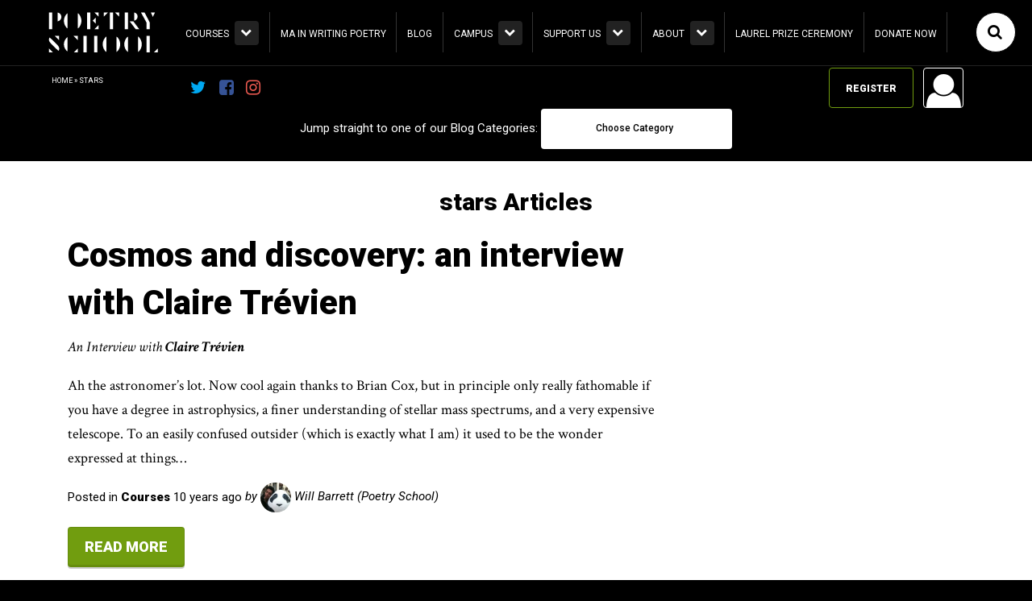

--- FILE ---
content_type: text/html; charset=UTF-8
request_url: https://poetryschool.com/tag/stars/
body_size: 19226
content:
<!DOCTYPE html>
<html lang="en-GB">
	<head>
		<meta charset="utf-8">
		<meta http-equiv="Content-Type" content="text/html;charset=utf-8" />
		<link rel="author" href="humans.txt" />
		<meta http-equiv="X-UA-Compatible" content="IE=edge">
		
		<meta name="HandheldFriendly" content="True">
		<meta name="MobileOptimized" content="320">
		<meta name="viewport" content="width=device-width, initial-scale=1.0, maximum-scale=1.0, user-scalable=0">
		<link rel="apple-touch-icon" href="https://poetryschool.com/assets/themes/iga/library/images/apple-icon-touch.png">
		<link rel="icon" href="https://poetryschool.com/assets/themes/iga/library/images/apple-icon-touch.png">
			<link rel="shortcut icon" href="https://poetryschool.com/assets/themes/iga/favicon.png">
		<meta name="msapplication-TileColor" content="#f01d4f">
		<meta name="msapplication-TileImage" content="https://poetryschool.com/assets/themes/iga/library/images/win8-tile-icon.png">
        <meta name="theme-color" content="#121212">
		<link rel="pingback" href="https://poetryschool.com/core/xmlrpc.php">

				<link href="https://fonts.googleapis.com/css2?family=Roboto:ital,wght@0,300;0,400;0,500;0,900;1,300;1,400;1,500;1,900&display=swap" rel="stylesheet"> 
						<link rel="stylesheet" href="https://fonts.googleapis.com/css?family=Crimson+Text:700italic,600,600italic,400,700,400italic" />
<script src="https://use.fontawesome.com/a0b17d9c9f.js"></script>
					<style>#frm_buddypress-edit-activity textarea { width: 100%; }</style><meta name='robots' content='index, follow, max-image-preview:large, max-snippet:-1, max-video-preview:-1' />
<script>window._wca = window._wca || [];</script>

	<!-- This site is optimized with the Yoast SEO plugin v23.6 - https://yoast.com/wordpress/plugins/seo/ -->
	<title>stars Archives &#8226; Poetry School</title>
	<link rel="canonical" href="https://poetryschool.com/tag/stars/" />
	<meta property="og:locale" content="en_GB" />
	<meta property="og:type" content="article" />
	<meta property="og:title" content="stars Archives &#8226; Poetry School" />
	<meta property="og:url" content="https://poetryschool.com/tag/stars/" />
	<meta property="og:site_name" content="Poetry School" />
	<meta property="og:image" content="https://poetryschool.com/assets/uploads/2020/06/jason-leung-D4YrzSwyIEc-unsplash.jpg" />
	<meta property="og:image:width" content="2400" />
	<meta property="og:image:height" content="1600" />
	<meta property="og:image:type" content="image/jpeg" />
	<meta name="twitter:card" content="summary_large_image" />
	<meta name="twitter:site" content="@poetryschool" />
	<script type="application/ld+json" class="yoast-schema-graph">{"@context":"https://schema.org","@graph":[{"@type":"CollectionPage","@id":"https://poetryschool.com/tag/stars/","url":"https://poetryschool.com/tag/stars/","name":"stars Archives &#8226; Poetry School","isPartOf":{"@id":"https://poetryschool.com/#website"},"primaryImageOfPage":{"@id":"https://poetryschool.com/tag/stars/#primaryimage"},"image":{"@id":"https://poetryschool.com/tag/stars/#primaryimage"},"thumbnailUrl":"","breadcrumb":{"@id":"https://poetryschool.com/tag/stars/#breadcrumb"},"inLanguage":"en-GB"},{"@type":"ImageObject","inLanguage":"en-GB","@id":"https://poetryschool.com/tag/stars/#primaryimage","url":"","contentUrl":""},{"@type":"BreadcrumbList","@id":"https://poetryschool.com/tag/stars/#breadcrumb","itemListElement":[{"@type":"ListItem","position":1,"name":"Home","item":"https://poetryschool.com/"},{"@type":"ListItem","position":2,"name":"stars"}]},{"@type":"WebSite","@id":"https://poetryschool.com/#website","url":"https://poetryschool.com/","name":"Poetry School","description":"We make poetry happen.","publisher":{"@id":"https://poetryschool.com/#organization"},"potentialAction":[{"@type":"SearchAction","target":{"@type":"EntryPoint","urlTemplate":"https://poetryschool.com/?s={search_term_string}"},"query-input":{"@type":"PropertyValueSpecification","valueRequired":true,"valueName":"search_term_string"}}],"inLanguage":"en-GB"},{"@type":"Organization","@id":"https://poetryschool.com/#organization","name":"Poetry School","url":"https://poetryschool.com/","logo":{"@type":"ImageObject","inLanguage":"en-GB","@id":"https://poetryschool.com/#/schema/logo/image/","url":"https://poetryschool.com/assets/uploads/2022/03/Vertical-Logo-1.jpg","contentUrl":"https://poetryschool.com/assets/uploads/2022/03/Vertical-Logo-1.jpg","width":680,"height":340,"caption":"Poetry School"},"image":{"@id":"https://poetryschool.com/#/schema/logo/image/"},"sameAs":["https://www.facebook.com/thepoetryschool/","https://x.com/poetryschool","https://www.instagram.com/thepoetryschool/","https://www.linkedin.com/company/the-poetry-school/","https://www.pinterest.co.uk/thepoetryschool/","https://en.wikipedia.org/wiki/Poetry_School"]}]}</script>
	<!-- / Yoast SEO plugin. -->


<link rel='dns-prefetch' href='//stats.wp.com' />
<link rel='dns-prefetch' href='//www.googletagmanager.com' />
<link rel="alternate" type="application/rss+xml" title="Poetry School &raquo; stars Tag Feed" href="https://poetryschool.com/tag/stars/feed/" />
<script type="text/javascript">
/* <![CDATA[ */
window._wpemojiSettings = {"baseUrl":"https:\/\/s.w.org\/images\/core\/emoji\/15.0.3\/72x72\/","ext":".png","svgUrl":"https:\/\/s.w.org\/images\/core\/emoji\/15.0.3\/svg\/","svgExt":".svg","source":{"concatemoji":"https:\/\/poetryschool.com\/core\/wp-includes\/js\/wp-emoji-release.min.js"}};
/*! This file is auto-generated */
!function(i,n){var o,s,e;function c(e){try{var t={supportTests:e,timestamp:(new Date).valueOf()};sessionStorage.setItem(o,JSON.stringify(t))}catch(e){}}function p(e,t,n){e.clearRect(0,0,e.canvas.width,e.canvas.height),e.fillText(t,0,0);var t=new Uint32Array(e.getImageData(0,0,e.canvas.width,e.canvas.height).data),r=(e.clearRect(0,0,e.canvas.width,e.canvas.height),e.fillText(n,0,0),new Uint32Array(e.getImageData(0,0,e.canvas.width,e.canvas.height).data));return t.every(function(e,t){return e===r[t]})}function u(e,t,n){switch(t){case"flag":return n(e,"\ud83c\udff3\ufe0f\u200d\u26a7\ufe0f","\ud83c\udff3\ufe0f\u200b\u26a7\ufe0f")?!1:!n(e,"\ud83c\uddfa\ud83c\uddf3","\ud83c\uddfa\u200b\ud83c\uddf3")&&!n(e,"\ud83c\udff4\udb40\udc67\udb40\udc62\udb40\udc65\udb40\udc6e\udb40\udc67\udb40\udc7f","\ud83c\udff4\u200b\udb40\udc67\u200b\udb40\udc62\u200b\udb40\udc65\u200b\udb40\udc6e\u200b\udb40\udc67\u200b\udb40\udc7f");case"emoji":return!n(e,"\ud83d\udc26\u200d\u2b1b","\ud83d\udc26\u200b\u2b1b")}return!1}function f(e,t,n){var r="undefined"!=typeof WorkerGlobalScope&&self instanceof WorkerGlobalScope?new OffscreenCanvas(300,150):i.createElement("canvas"),a=r.getContext("2d",{willReadFrequently:!0}),o=(a.textBaseline="top",a.font="600 32px Arial",{});return e.forEach(function(e){o[e]=t(a,e,n)}),o}function t(e){var t=i.createElement("script");t.src=e,t.defer=!0,i.head.appendChild(t)}"undefined"!=typeof Promise&&(o="wpEmojiSettingsSupports",s=["flag","emoji"],n.supports={everything:!0,everythingExceptFlag:!0},e=new Promise(function(e){i.addEventListener("DOMContentLoaded",e,{once:!0})}),new Promise(function(t){var n=function(){try{var e=JSON.parse(sessionStorage.getItem(o));if("object"==typeof e&&"number"==typeof e.timestamp&&(new Date).valueOf()<e.timestamp+604800&&"object"==typeof e.supportTests)return e.supportTests}catch(e){}return null}();if(!n){if("undefined"!=typeof Worker&&"undefined"!=typeof OffscreenCanvas&&"undefined"!=typeof URL&&URL.createObjectURL&&"undefined"!=typeof Blob)try{var e="postMessage("+f.toString()+"("+[JSON.stringify(s),u.toString(),p.toString()].join(",")+"));",r=new Blob([e],{type:"text/javascript"}),a=new Worker(URL.createObjectURL(r),{name:"wpTestEmojiSupports"});return void(a.onmessage=function(e){c(n=e.data),a.terminate(),t(n)})}catch(e){}c(n=f(s,u,p))}t(n)}).then(function(e){for(var t in e)n.supports[t]=e[t],n.supports.everything=n.supports.everything&&n.supports[t],"flag"!==t&&(n.supports.everythingExceptFlag=n.supports.everythingExceptFlag&&n.supports[t]);n.supports.everythingExceptFlag=n.supports.everythingExceptFlag&&!n.supports.flag,n.DOMReady=!1,n.readyCallback=function(){n.DOMReady=!0}}).then(function(){return e}).then(function(){var e;n.supports.everything||(n.readyCallback(),(e=n.source||{}).concatemoji?t(e.concatemoji):e.wpemoji&&e.twemoji&&(t(e.twemoji),t(e.wpemoji)))}))}((window,document),window._wpemojiSettings);
/* ]]> */
</script>
<style id='wp-emoji-styles-inline-css' type='text/css'>

	img.wp-smiley, img.emoji {
		display: inline !important;
		border: none !important;
		box-shadow: none !important;
		height: 1em !important;
		width: 1em !important;
		margin: 0 0.07em !important;
		vertical-align: -0.1em !important;
		background: none !important;
		padding: 0 !important;
	}
</style>
<link rel='stylesheet' id='wp-block-library-css' href='https://poetryschool.com/core/wp-includes/css/dist/block-library/style.min.css' type='text/css' media='all' />
<style id='bp-login-form-style-inline-css' type='text/css'>
.widget_bp_core_login_widget .bp-login-widget-user-avatar{float:left}.widget_bp_core_login_widget .bp-login-widget-user-links{margin-left:70px}#bp-login-widget-form label{display:block;font-weight:600;margin:15px 0 5px;width:auto}#bp-login-widget-form input[type=password],#bp-login-widget-form input[type=text]{background-color:#fafafa;border:1px solid #d6d6d6;border-radius:0;font:inherit;font-size:100%;padding:.5em;width:100%}#bp-login-widget-form .bp-login-widget-register-link,#bp-login-widget-form .login-submit{display:inline;width:-moz-fit-content;width:fit-content}#bp-login-widget-form .bp-login-widget-register-link{margin-left:1em}#bp-login-widget-form .bp-login-widget-register-link a{filter:invert(1)}#bp-login-widget-form .bp-login-widget-pwd-link{font-size:80%}

</style>
<style id='bp-member-style-inline-css' type='text/css'>
[data-type="bp/member"] input.components-placeholder__input{border:1px solid #757575;border-radius:2px;flex:1 1 auto;padding:6px 8px}.bp-block-member{position:relative}.bp-block-member .member-content{display:flex}.bp-block-member .user-nicename{display:block}.bp-block-member .user-nicename a{border:none;color:currentColor;text-decoration:none}.bp-block-member .bp-profile-button{width:100%}.bp-block-member .bp-profile-button a.button{bottom:10px;display:inline-block;margin:18px 0 0;position:absolute;right:0}.bp-block-member.has-cover .item-header-avatar,.bp-block-member.has-cover .member-content,.bp-block-member.has-cover .member-description{z-index:2}.bp-block-member.has-cover .member-content,.bp-block-member.has-cover .member-description{padding-top:75px}.bp-block-member.has-cover .bp-member-cover-image{background-color:#c5c5c5;background-position:top;background-repeat:no-repeat;background-size:cover;border:0;display:block;height:150px;left:0;margin:0;padding:0;position:absolute;top:0;width:100%;z-index:1}.bp-block-member img.avatar{height:auto;width:auto}.bp-block-member.avatar-none .item-header-avatar{display:none}.bp-block-member.avatar-none.has-cover{min-height:200px}.bp-block-member.avatar-full{min-height:150px}.bp-block-member.avatar-full .item-header-avatar{width:180px}.bp-block-member.avatar-thumb .member-content{align-items:center;min-height:50px}.bp-block-member.avatar-thumb .item-header-avatar{width:70px}.bp-block-member.avatar-full.has-cover{min-height:300px}.bp-block-member.avatar-full.has-cover .item-header-avatar{width:200px}.bp-block-member.avatar-full.has-cover img.avatar{background:#fffc;border:2px solid #fff;margin-left:20px}.bp-block-member.avatar-thumb.has-cover .item-header-avatar{padding-top:75px}.entry .entry-content .bp-block-member .user-nicename a{border:none;color:currentColor;text-decoration:none}

</style>
<style id='bp-members-style-inline-css' type='text/css'>
[data-type="bp/members"] .components-placeholder.is-appender{min-height:0}[data-type="bp/members"] .components-placeholder.is-appender .components-placeholder__label:empty{display:none}[data-type="bp/members"] .components-placeholder input.components-placeholder__input{border:1px solid #757575;border-radius:2px;flex:1 1 auto;padding:6px 8px}[data-type="bp/members"].avatar-none .member-description{width:calc(100% - 44px)}[data-type="bp/members"].avatar-full .member-description{width:calc(100% - 224px)}[data-type="bp/members"].avatar-thumb .member-description{width:calc(100% - 114px)}[data-type="bp/members"] .member-content{position:relative}[data-type="bp/members"] .member-content .is-right{position:absolute;right:2px;top:2px}[data-type="bp/members"] .columns-2 .member-content .member-description,[data-type="bp/members"] .columns-3 .member-content .member-description,[data-type="bp/members"] .columns-4 .member-content .member-description{padding-left:44px;width:calc(100% - 44px)}[data-type="bp/members"] .columns-3 .is-right{right:-10px}[data-type="bp/members"] .columns-4 .is-right{right:-50px}.bp-block-members.is-grid{display:flex;flex-wrap:wrap;padding:0}.bp-block-members.is-grid .member-content{margin:0 1.25em 1.25em 0;width:100%}@media(min-width:600px){.bp-block-members.columns-2 .member-content{width:calc(50% - .625em)}.bp-block-members.columns-2 .member-content:nth-child(2n){margin-right:0}.bp-block-members.columns-3 .member-content{width:calc(33.33333% - .83333em)}.bp-block-members.columns-3 .member-content:nth-child(3n){margin-right:0}.bp-block-members.columns-4 .member-content{width:calc(25% - .9375em)}.bp-block-members.columns-4 .member-content:nth-child(4n){margin-right:0}}.bp-block-members .member-content{display:flex;flex-direction:column;padding-bottom:1em;text-align:center}.bp-block-members .member-content .item-header-avatar,.bp-block-members .member-content .member-description{width:100%}.bp-block-members .member-content .item-header-avatar{margin:0 auto}.bp-block-members .member-content .item-header-avatar img.avatar{display:inline-block}@media(min-width:600px){.bp-block-members .member-content{flex-direction:row;text-align:left}.bp-block-members .member-content .item-header-avatar,.bp-block-members .member-content .member-description{width:auto}.bp-block-members .member-content .item-header-avatar{margin:0}}.bp-block-members .member-content .user-nicename{display:block}.bp-block-members .member-content .user-nicename a{border:none;color:currentColor;text-decoration:none}.bp-block-members .member-content time{color:#767676;display:block;font-size:80%}.bp-block-members.avatar-none .item-header-avatar{display:none}.bp-block-members.avatar-full{min-height:190px}.bp-block-members.avatar-full .item-header-avatar{width:180px}.bp-block-members.avatar-thumb .member-content{min-height:80px}.bp-block-members.avatar-thumb .item-header-avatar{width:70px}.bp-block-members.columns-2 .member-content,.bp-block-members.columns-3 .member-content,.bp-block-members.columns-4 .member-content{display:block;text-align:center}.bp-block-members.columns-2 .member-content .item-header-avatar,.bp-block-members.columns-3 .member-content .item-header-avatar,.bp-block-members.columns-4 .member-content .item-header-avatar{margin:0 auto}.bp-block-members img.avatar{height:auto;max-width:-moz-fit-content;max-width:fit-content;width:auto}.bp-block-members .member-content.has-activity{align-items:center}.bp-block-members .member-content.has-activity .item-header-avatar{padding-right:1em}.bp-block-members .member-content.has-activity .wp-block-quote{margin-bottom:0;text-align:left}.bp-block-members .member-content.has-activity .wp-block-quote cite a,.entry .entry-content .bp-block-members .user-nicename a{border:none;color:currentColor;text-decoration:none}

</style>
<style id='bp-dynamic-members-style-inline-css' type='text/css'>
.bp-dynamic-block-container .item-options{font-size:.5em;margin:0 0 1em;padding:1em 0}.bp-dynamic-block-container .item-options a.selected{font-weight:600}.bp-dynamic-block-container ul.item-list{list-style:none;margin:1em 0;padding-left:0}.bp-dynamic-block-container ul.item-list li{margin-bottom:1em}.bp-dynamic-block-container ul.item-list li:after,.bp-dynamic-block-container ul.item-list li:before{content:" ";display:table}.bp-dynamic-block-container ul.item-list li:after{clear:both}.bp-dynamic-block-container ul.item-list li .item-avatar{float:left;width:60px}.bp-dynamic-block-container ul.item-list li .item{margin-left:70px}

</style>
<style id='bp-online-members-style-inline-css' type='text/css'>
.widget_bp_core_whos_online_widget .avatar-block,[data-type="bp/online-members"] .avatar-block{display:flex;flex-flow:row wrap}.widget_bp_core_whos_online_widget .avatar-block img,[data-type="bp/online-members"] .avatar-block img{margin:.5em}

</style>
<style id='bp-active-members-style-inline-css' type='text/css'>
.widget_bp_core_recently_active_widget .avatar-block,[data-type="bp/active-members"] .avatar-block{display:flex;flex-flow:row wrap}.widget_bp_core_recently_active_widget .avatar-block img,[data-type="bp/active-members"] .avatar-block img{margin:.5em}

</style>
<style id='bp-latest-activities-style-inline-css' type='text/css'>
.bp-latest-activities .components-flex.components-select-control select[multiple]{height:auto;padding:0 8px}.bp-latest-activities .components-flex.components-select-control select[multiple]+.components-input-control__suffix svg{display:none}.bp-latest-activities-block a,.entry .entry-content .bp-latest-activities-block a{border:none;text-decoration:none}.bp-latest-activities-block .activity-list.item-list blockquote{border:none;padding:0}.bp-latest-activities-block .activity-list.item-list blockquote .activity-item:not(.mini){box-shadow:1px 0 4px #00000026;padding:0 1em;position:relative}.bp-latest-activities-block .activity-list.item-list blockquote .activity-item:not(.mini):after,.bp-latest-activities-block .activity-list.item-list blockquote .activity-item:not(.mini):before{border-color:#0000;border-style:solid;content:"";display:block;height:0;left:15px;position:absolute;width:0}.bp-latest-activities-block .activity-list.item-list blockquote .activity-item:not(.mini):before{border-top-color:#00000026;border-width:9px;bottom:-18px;left:14px}.bp-latest-activities-block .activity-list.item-list blockquote .activity-item:not(.mini):after{border-top-color:#fff;border-width:8px;bottom:-16px}.bp-latest-activities-block .activity-list.item-list blockquote .activity-item.mini .avatar{display:inline-block;height:20px;margin-right:2px;vertical-align:middle;width:20px}.bp-latest-activities-block .activity-list.item-list footer{align-items:center;display:flex}.bp-latest-activities-block .activity-list.item-list footer img.avatar{border:none;display:inline-block;margin-right:.5em}.bp-latest-activities-block .activity-list.item-list footer .activity-time-since{font-size:90%}.bp-latest-activities-block .widget-error{border-left:4px solid #0b80a4;box-shadow:1px 0 4px #00000026}.bp-latest-activities-block .widget-error p{padding:0 1em}

</style>
<style id='bp-friends-style-inline-css' type='text/css'>
.bp-dynamic-block-container .item-options{font-size:.5em;margin:0 0 1em;padding:1em 0}.bp-dynamic-block-container .item-options a.selected{font-weight:600}.bp-dynamic-block-container ul.item-list{list-style:none;margin:1em 0;padding-left:0}.bp-dynamic-block-container ul.item-list li{margin-bottom:1em}.bp-dynamic-block-container ul.item-list li:after,.bp-dynamic-block-container ul.item-list li:before{content:" ";display:table}.bp-dynamic-block-container ul.item-list li:after{clear:both}.bp-dynamic-block-container ul.item-list li .item-avatar{float:left;width:60px}.bp-dynamic-block-container ul.item-list li .item{margin-left:70px}

</style>
<style id='bp-group-style-inline-css' type='text/css'>
[data-type="bp/group"] input.components-placeholder__input{border:1px solid #757575;border-radius:2px;flex:1 1 auto;padding:6px 8px}.bp-block-group{position:relative}.bp-block-group .group-content{display:flex}.bp-block-group .group-description{width:100%}.bp-block-group .group-description-content{margin-bottom:18px;width:100%}.bp-block-group .bp-profile-button{overflow:hidden;width:100%}.bp-block-group .bp-profile-button a.button{margin:18px 0 0}.bp-block-group.has-cover .group-content,.bp-block-group.has-cover .group-description,.bp-block-group.has-cover .item-header-avatar{z-index:2}.bp-block-group.has-cover .group-content,.bp-block-group.has-cover .group-description{padding-top:75px}.bp-block-group.has-cover .bp-group-cover-image{background-color:#c5c5c5;background-position:top;background-repeat:no-repeat;background-size:cover;border:0;display:block;height:150px;left:0;margin:0;padding:0;position:absolute;top:0;width:100%;z-index:1}.bp-block-group img.avatar{height:auto;width:auto}.bp-block-group.avatar-none .item-header-avatar{display:none}.bp-block-group.avatar-full{min-height:150px}.bp-block-group.avatar-full .item-header-avatar{width:180px}.bp-block-group.avatar-full .group-description{padding-left:35px}.bp-block-group.avatar-thumb .item-header-avatar{width:70px}.bp-block-group.avatar-thumb .item-header-avatar img.avatar{margin-top:15px}.bp-block-group.avatar-none.has-cover{min-height:200px}.bp-block-group.avatar-none.has-cover .item-header-avatar{padding-top:75px}.bp-block-group.avatar-full.has-cover{min-height:300px}.bp-block-group.avatar-full.has-cover .item-header-avatar{width:200px}.bp-block-group.avatar-full.has-cover img.avatar{background:#fffc;border:2px solid #fff;margin-left:20px}.bp-block-group.avatar-thumb:not(.has-description) .group-content{align-items:center;min-height:50px}.bp-block-group.avatar-thumb.has-cover .item-header-avatar{padding-top:75px}.bp-block-group.has-description .bp-profile-button a.button{display:block;float:right}

</style>
<style id='bp-groups-style-inline-css' type='text/css'>
[data-type="bp/groups"] .components-placeholder.is-appender{min-height:0}[data-type="bp/groups"] .components-placeholder.is-appender .components-placeholder__label:empty{display:none}[data-type="bp/groups"] .components-placeholder input.components-placeholder__input{border:1px solid #757575;border-radius:2px;flex:1 1 auto;padding:6px 8px}[data-type="bp/groups"].avatar-none .group-description{width:calc(100% - 44px)}[data-type="bp/groups"].avatar-full .group-description{width:calc(100% - 224px)}[data-type="bp/groups"].avatar-thumb .group-description{width:calc(100% - 114px)}[data-type="bp/groups"] .group-content{position:relative}[data-type="bp/groups"] .group-content .is-right{position:absolute;right:2px;top:2px}[data-type="bp/groups"] .columns-2 .group-content .group-description,[data-type="bp/groups"] .columns-3 .group-content .group-description,[data-type="bp/groups"] .columns-4 .group-content .group-description{padding-left:44px;width:calc(100% - 44px)}[data-type="bp/groups"] .columns-3 .is-right{right:-10px}[data-type="bp/groups"] .columns-4 .is-right{right:-50px}.bp-block-groups.is-grid{display:flex;flex-wrap:wrap;padding:0}.bp-block-groups.is-grid .group-content{margin:0 1.25em 1.25em 0;width:100%}@media(min-width:600px){.bp-block-groups.columns-2 .group-content{width:calc(50% - .625em)}.bp-block-groups.columns-2 .group-content:nth-child(2n){margin-right:0}.bp-block-groups.columns-3 .group-content{width:calc(33.33333% - .83333em)}.bp-block-groups.columns-3 .group-content:nth-child(3n){margin-right:0}.bp-block-groups.columns-4 .group-content{width:calc(25% - .9375em)}.bp-block-groups.columns-4 .group-content:nth-child(4n){margin-right:0}}.bp-block-groups .group-content{display:flex;flex-direction:column;padding-bottom:1em;text-align:center}.bp-block-groups .group-content .group-description,.bp-block-groups .group-content .item-header-avatar{width:100%}.bp-block-groups .group-content .item-header-avatar{margin:0 auto}.bp-block-groups .group-content .item-header-avatar img.avatar{display:inline-block}@media(min-width:600px){.bp-block-groups .group-content{flex-direction:row;text-align:left}.bp-block-groups .group-content .group-description,.bp-block-groups .group-content .item-header-avatar{width:auto}.bp-block-groups .group-content .item-header-avatar{margin:0}}.bp-block-groups .group-content time{color:#767676;display:block;font-size:80%}.bp-block-groups.avatar-none .item-header-avatar{display:none}.bp-block-groups.avatar-full{min-height:190px}.bp-block-groups.avatar-full .item-header-avatar{width:180px}.bp-block-groups.avatar-thumb .group-content{min-height:80px}.bp-block-groups.avatar-thumb .item-header-avatar{width:70px}.bp-block-groups.columns-2 .group-content,.bp-block-groups.columns-3 .group-content,.bp-block-groups.columns-4 .group-content{display:block;text-align:center}.bp-block-groups.columns-2 .group-content .item-header-avatar,.bp-block-groups.columns-3 .group-content .item-header-avatar,.bp-block-groups.columns-4 .group-content .item-header-avatar{margin:0 auto}.bp-block-groups img.avatar{height:auto;max-width:-moz-fit-content;max-width:fit-content;width:auto}.bp-block-groups .member-content.has-description{align-items:center}.bp-block-groups .member-content.has-description .item-header-avatar{padding-right:1em}.bp-block-groups .member-content.has-description .group-description-content{margin-bottom:0;text-align:left}

</style>
<style id='bp-dynamic-groups-style-inline-css' type='text/css'>
.bp-dynamic-block-container .item-options{font-size:.5em;margin:0 0 1em;padding:1em 0}.bp-dynamic-block-container .item-options a.selected{font-weight:600}.bp-dynamic-block-container ul.item-list{list-style:none;margin:1em 0;padding-left:0}.bp-dynamic-block-container ul.item-list li{margin-bottom:1em}.bp-dynamic-block-container ul.item-list li:after,.bp-dynamic-block-container ul.item-list li:before{content:" ";display:table}.bp-dynamic-block-container ul.item-list li:after{clear:both}.bp-dynamic-block-container ul.item-list li .item-avatar{float:left;width:60px}.bp-dynamic-block-container ul.item-list li .item{margin-left:70px}

</style>
<style id='bp-sitewide-notices-style-inline-css' type='text/css'>
.bp-sitewide-notice-block .bp-screen-reader-text,[data-type="bp/sitewide-notices"] .bp-screen-reader-text{border:0;clip:rect(0 0 0 0);height:1px;margin:-1px;overflow:hidden;padding:0;position:absolute;width:1px;word-wrap:normal!important}.bp-sitewide-notice-block [data-bp-tooltip]:after,[data-type="bp/sitewide-notices"] [data-bp-tooltip]:after{background-color:#fff;border:1px solid #737373;border-radius:1px;box-shadow:4px 4px 8px #0003;color:#333;content:attr(data-bp-tooltip);display:none;font-family:Helvetica Neue,Helvetica,Arial,san-serif;font-size:12px;font-weight:400;letter-spacing:normal;line-height:1.25;max-width:200px;opacity:0;padding:5px 8px;pointer-events:none;position:absolute;text-shadow:none;text-transform:none;transform:translateZ(0);transition:all 1.5s ease;visibility:hidden;white-space:nowrap;word-wrap:break-word;z-index:100000}.bp-sitewide-notice-block .bp-tooltip:after,[data-type="bp/sitewide-notices"] .bp-tooltip:after{left:50%;margin-top:7px;top:110%;transform:translate(-50%)}.bp-sitewide-notice-block{border-left:4px solid #ff853c;padding-left:1em;position:relative}.bp-sitewide-notice-block h2:before{background:none;border:none}.bp-sitewide-notice-block .dismiss-notice{background-color:#0000;border:1px solid #ff853c;color:#ff853c;display:block;padding:.2em .5em;position:absolute;right:.5em;top:.5em;width:-moz-fit-content;width:fit-content}.bp-sitewide-notice-block .dismiss-notice:hover{background-color:#ff853c;color:#fff}

</style>
<link rel='stylesheet' id='mediaelement-css' href='https://poetryschool.com/core/wp-includes/js/mediaelement/mediaelementplayer-legacy.min.css' type='text/css' media='all' />
<link rel='stylesheet' id='wp-mediaelement-css' href='https://poetryschool.com/core/wp-includes/js/mediaelement/wp-mediaelement.min.css' type='text/css' media='all' />
<style id='jetpack-sharing-buttons-style-inline-css' type='text/css'>
.jetpack-sharing-buttons__services-list{display:flex;flex-direction:row;flex-wrap:wrap;gap:0;list-style-type:none;margin:5px;padding:0}.jetpack-sharing-buttons__services-list.has-small-icon-size{font-size:12px}.jetpack-sharing-buttons__services-list.has-normal-icon-size{font-size:16px}.jetpack-sharing-buttons__services-list.has-large-icon-size{font-size:24px}.jetpack-sharing-buttons__services-list.has-huge-icon-size{font-size:36px}@media print{.jetpack-sharing-buttons__services-list{display:none!important}}.editor-styles-wrapper .wp-block-jetpack-sharing-buttons{gap:0;padding-inline-start:0}ul.jetpack-sharing-buttons__services-list.has-background{padding:1.25em 2.375em}
</style>
<style id='classic-theme-styles-inline-css' type='text/css'>
/*! This file is auto-generated */
.wp-block-button__link{color:#fff;background-color:#32373c;border-radius:9999px;box-shadow:none;text-decoration:none;padding:calc(.667em + 2px) calc(1.333em + 2px);font-size:1.125em}.wp-block-file__button{background:#32373c;color:#fff;text-decoration:none}
</style>
<style id='global-styles-inline-css' type='text/css'>
:root{--wp--preset--aspect-ratio--square: 1;--wp--preset--aspect-ratio--4-3: 4/3;--wp--preset--aspect-ratio--3-4: 3/4;--wp--preset--aspect-ratio--3-2: 3/2;--wp--preset--aspect-ratio--2-3: 2/3;--wp--preset--aspect-ratio--16-9: 16/9;--wp--preset--aspect-ratio--9-16: 9/16;--wp--preset--color--black: #000000;--wp--preset--color--cyan-bluish-gray: #abb8c3;--wp--preset--color--white: #ffffff;--wp--preset--color--pale-pink: #f78da7;--wp--preset--color--vivid-red: #cf2e2e;--wp--preset--color--luminous-vivid-orange: #ff6900;--wp--preset--color--luminous-vivid-amber: #fcb900;--wp--preset--color--light-green-cyan: #7bdcb5;--wp--preset--color--vivid-green-cyan: #00d084;--wp--preset--color--pale-cyan-blue: #8ed1fc;--wp--preset--color--vivid-cyan-blue: #0693e3;--wp--preset--color--vivid-purple: #9b51e0;--wp--preset--gradient--vivid-cyan-blue-to-vivid-purple: linear-gradient(135deg,rgba(6,147,227,1) 0%,rgb(155,81,224) 100%);--wp--preset--gradient--light-green-cyan-to-vivid-green-cyan: linear-gradient(135deg,rgb(122,220,180) 0%,rgb(0,208,130) 100%);--wp--preset--gradient--luminous-vivid-amber-to-luminous-vivid-orange: linear-gradient(135deg,rgba(252,185,0,1) 0%,rgba(255,105,0,1) 100%);--wp--preset--gradient--luminous-vivid-orange-to-vivid-red: linear-gradient(135deg,rgba(255,105,0,1) 0%,rgb(207,46,46) 100%);--wp--preset--gradient--very-light-gray-to-cyan-bluish-gray: linear-gradient(135deg,rgb(238,238,238) 0%,rgb(169,184,195) 100%);--wp--preset--gradient--cool-to-warm-spectrum: linear-gradient(135deg,rgb(74,234,220) 0%,rgb(151,120,209) 20%,rgb(207,42,186) 40%,rgb(238,44,130) 60%,rgb(251,105,98) 80%,rgb(254,248,76) 100%);--wp--preset--gradient--blush-light-purple: linear-gradient(135deg,rgb(255,206,236) 0%,rgb(152,150,240) 100%);--wp--preset--gradient--blush-bordeaux: linear-gradient(135deg,rgb(254,205,165) 0%,rgb(254,45,45) 50%,rgb(107,0,62) 100%);--wp--preset--gradient--luminous-dusk: linear-gradient(135deg,rgb(255,203,112) 0%,rgb(199,81,192) 50%,rgb(65,88,208) 100%);--wp--preset--gradient--pale-ocean: linear-gradient(135deg,rgb(255,245,203) 0%,rgb(182,227,212) 50%,rgb(51,167,181) 100%);--wp--preset--gradient--electric-grass: linear-gradient(135deg,rgb(202,248,128) 0%,rgb(113,206,126) 100%);--wp--preset--gradient--midnight: linear-gradient(135deg,rgb(2,3,129) 0%,rgb(40,116,252) 100%);--wp--preset--font-size--small: 13px;--wp--preset--font-size--medium: 20px;--wp--preset--font-size--large: 36px;--wp--preset--font-size--x-large: 42px;--wp--preset--font-family--inter: "Inter", sans-serif;--wp--preset--font-family--cardo: Cardo;--wp--preset--spacing--20: 0.44rem;--wp--preset--spacing--30: 0.67rem;--wp--preset--spacing--40: 1rem;--wp--preset--spacing--50: 1.5rem;--wp--preset--spacing--60: 2.25rem;--wp--preset--spacing--70: 3.38rem;--wp--preset--spacing--80: 5.06rem;--wp--preset--shadow--natural: 6px 6px 9px rgba(0, 0, 0, 0.2);--wp--preset--shadow--deep: 12px 12px 50px rgba(0, 0, 0, 0.4);--wp--preset--shadow--sharp: 6px 6px 0px rgba(0, 0, 0, 0.2);--wp--preset--shadow--outlined: 6px 6px 0px -3px rgba(255, 255, 255, 1), 6px 6px rgba(0, 0, 0, 1);--wp--preset--shadow--crisp: 6px 6px 0px rgba(0, 0, 0, 1);}:where(.is-layout-flex){gap: 0.5em;}:where(.is-layout-grid){gap: 0.5em;}body .is-layout-flex{display: flex;}.is-layout-flex{flex-wrap: wrap;align-items: center;}.is-layout-flex > :is(*, div){margin: 0;}body .is-layout-grid{display: grid;}.is-layout-grid > :is(*, div){margin: 0;}:where(.wp-block-columns.is-layout-flex){gap: 2em;}:where(.wp-block-columns.is-layout-grid){gap: 2em;}:where(.wp-block-post-template.is-layout-flex){gap: 1.25em;}:where(.wp-block-post-template.is-layout-grid){gap: 1.25em;}.has-black-color{color: var(--wp--preset--color--black) !important;}.has-cyan-bluish-gray-color{color: var(--wp--preset--color--cyan-bluish-gray) !important;}.has-white-color{color: var(--wp--preset--color--white) !important;}.has-pale-pink-color{color: var(--wp--preset--color--pale-pink) !important;}.has-vivid-red-color{color: var(--wp--preset--color--vivid-red) !important;}.has-luminous-vivid-orange-color{color: var(--wp--preset--color--luminous-vivid-orange) !important;}.has-luminous-vivid-amber-color{color: var(--wp--preset--color--luminous-vivid-amber) !important;}.has-light-green-cyan-color{color: var(--wp--preset--color--light-green-cyan) !important;}.has-vivid-green-cyan-color{color: var(--wp--preset--color--vivid-green-cyan) !important;}.has-pale-cyan-blue-color{color: var(--wp--preset--color--pale-cyan-blue) !important;}.has-vivid-cyan-blue-color{color: var(--wp--preset--color--vivid-cyan-blue) !important;}.has-vivid-purple-color{color: var(--wp--preset--color--vivid-purple) !important;}.has-black-background-color{background-color: var(--wp--preset--color--black) !important;}.has-cyan-bluish-gray-background-color{background-color: var(--wp--preset--color--cyan-bluish-gray) !important;}.has-white-background-color{background-color: var(--wp--preset--color--white) !important;}.has-pale-pink-background-color{background-color: var(--wp--preset--color--pale-pink) !important;}.has-vivid-red-background-color{background-color: var(--wp--preset--color--vivid-red) !important;}.has-luminous-vivid-orange-background-color{background-color: var(--wp--preset--color--luminous-vivid-orange) !important;}.has-luminous-vivid-amber-background-color{background-color: var(--wp--preset--color--luminous-vivid-amber) !important;}.has-light-green-cyan-background-color{background-color: var(--wp--preset--color--light-green-cyan) !important;}.has-vivid-green-cyan-background-color{background-color: var(--wp--preset--color--vivid-green-cyan) !important;}.has-pale-cyan-blue-background-color{background-color: var(--wp--preset--color--pale-cyan-blue) !important;}.has-vivid-cyan-blue-background-color{background-color: var(--wp--preset--color--vivid-cyan-blue) !important;}.has-vivid-purple-background-color{background-color: var(--wp--preset--color--vivid-purple) !important;}.has-black-border-color{border-color: var(--wp--preset--color--black) !important;}.has-cyan-bluish-gray-border-color{border-color: var(--wp--preset--color--cyan-bluish-gray) !important;}.has-white-border-color{border-color: var(--wp--preset--color--white) !important;}.has-pale-pink-border-color{border-color: var(--wp--preset--color--pale-pink) !important;}.has-vivid-red-border-color{border-color: var(--wp--preset--color--vivid-red) !important;}.has-luminous-vivid-orange-border-color{border-color: var(--wp--preset--color--luminous-vivid-orange) !important;}.has-luminous-vivid-amber-border-color{border-color: var(--wp--preset--color--luminous-vivid-amber) !important;}.has-light-green-cyan-border-color{border-color: var(--wp--preset--color--light-green-cyan) !important;}.has-vivid-green-cyan-border-color{border-color: var(--wp--preset--color--vivid-green-cyan) !important;}.has-pale-cyan-blue-border-color{border-color: var(--wp--preset--color--pale-cyan-blue) !important;}.has-vivid-cyan-blue-border-color{border-color: var(--wp--preset--color--vivid-cyan-blue) !important;}.has-vivid-purple-border-color{border-color: var(--wp--preset--color--vivid-purple) !important;}.has-vivid-cyan-blue-to-vivid-purple-gradient-background{background: var(--wp--preset--gradient--vivid-cyan-blue-to-vivid-purple) !important;}.has-light-green-cyan-to-vivid-green-cyan-gradient-background{background: var(--wp--preset--gradient--light-green-cyan-to-vivid-green-cyan) !important;}.has-luminous-vivid-amber-to-luminous-vivid-orange-gradient-background{background: var(--wp--preset--gradient--luminous-vivid-amber-to-luminous-vivid-orange) !important;}.has-luminous-vivid-orange-to-vivid-red-gradient-background{background: var(--wp--preset--gradient--luminous-vivid-orange-to-vivid-red) !important;}.has-very-light-gray-to-cyan-bluish-gray-gradient-background{background: var(--wp--preset--gradient--very-light-gray-to-cyan-bluish-gray) !important;}.has-cool-to-warm-spectrum-gradient-background{background: var(--wp--preset--gradient--cool-to-warm-spectrum) !important;}.has-blush-light-purple-gradient-background{background: var(--wp--preset--gradient--blush-light-purple) !important;}.has-blush-bordeaux-gradient-background{background: var(--wp--preset--gradient--blush-bordeaux) !important;}.has-luminous-dusk-gradient-background{background: var(--wp--preset--gradient--luminous-dusk) !important;}.has-pale-ocean-gradient-background{background: var(--wp--preset--gradient--pale-ocean) !important;}.has-electric-grass-gradient-background{background: var(--wp--preset--gradient--electric-grass) !important;}.has-midnight-gradient-background{background: var(--wp--preset--gradient--midnight) !important;}.has-small-font-size{font-size: var(--wp--preset--font-size--small) !important;}.has-medium-font-size{font-size: var(--wp--preset--font-size--medium) !important;}.has-large-font-size{font-size: var(--wp--preset--font-size--large) !important;}.has-x-large-font-size{font-size: var(--wp--preset--font-size--x-large) !important;}
:where(.wp-block-post-template.is-layout-flex){gap: 1.25em;}:where(.wp-block-post-template.is-layout-grid){gap: 1.25em;}
:where(.wp-block-columns.is-layout-flex){gap: 2em;}:where(.wp-block-columns.is-layout-grid){gap: 2em;}
:root :where(.wp-block-pullquote){font-size: 1.5em;line-height: 1.6;}
</style>
<link rel='stylesheet' id='gift-aid-for-woocommerce-public-css-css' href='https://poetryschool.com/assets/plugins/gift-aid-for-woocommerce/assets/css/gift-aid-for-woocommerce-public.min.css' type='text/css' media='all' />
<link rel='stylesheet' id='woocommerce-layout-css' href='https://poetryschool.com/assets/plugins/woocommerce/assets/css/woocommerce-layout.css' type='text/css' media='all' />
<style id='woocommerce-layout-inline-css' type='text/css'>

	.infinite-scroll .woocommerce-pagination {
		display: none;
	}
</style>
<link rel='stylesheet' id='woocommerce-smallscreen-css' href='https://poetryschool.com/assets/plugins/woocommerce/assets/css/woocommerce-smallscreen.css' type='text/css' media='only screen and (max-width: 768px)' />
<style id='woocommerce-inline-inline-css' type='text/css'>
.woocommerce form .form-row .required { visibility: visible; }
</style>
<link rel='stylesheet' id='bones-stylesheet-css' href='https://poetryschool.com/assets/themes/iga/library/css/style.css' type='text/css' media='all' />
<script type="text/javascript" src="https://poetryschool.com/assets/plugins/enable-jquery-migrate-helper/js/jquery/jquery-1.12.4-wp.js" id="jquery-core-js"></script>
<script type="text/javascript" src="https://poetryschool.com/assets/plugins/enable-jquery-migrate-helper/js/jquery-migrate/jquery-migrate-1.4.1-wp.js" id="jquery-migrate-js"></script>
<script type="text/javascript" src="https://poetryschool.com/assets/plugins/woocommerce/assets/js/jquery-blockui/jquery.blockUI.min.js" id="jquery-blockui-js" data-wp-strategy="defer"></script>
<script type="text/javascript" id="wc-add-to-cart-js-extra">
/* <![CDATA[ */
var wc_add_to_cart_params = {"ajax_url":"\/core\/wp-admin\/admin-ajax.php","wc_ajax_url":"\/?wc-ajax=%%endpoint%%","i18n_view_cart":"View basket","cart_url":"https:\/\/poetryschool.com\/cart\/","is_cart":"","cart_redirect_after_add":"no"};
/* ]]> */
</script>
<script type="text/javascript" src="https://poetryschool.com/assets/plugins/woocommerce/assets/js/frontend/add-to-cart.min.js" id="wc-add-to-cart-js" defer="defer" data-wp-strategy="defer"></script>
<script type="text/javascript" src="https://poetryschool.com/assets/plugins/woocommerce/assets/js/js-cookie/js.cookie.min.js" id="js-cookie-js" data-wp-strategy="defer"></script>
<script type="text/javascript" src="https://stats.wp.com/s-202604.js" id="woocommerce-analytics-js" defer="defer" data-wp-strategy="defer"></script>
<script type="text/javascript" src="https://poetryschool.com/assets/themes/iga/library/social/frontend/js/tnwsc.js" id="tnwsc-js"></script>
<script type="text/javascript" src="https://poetryschool.com/assets/plugins/wp-image-zoooom/assets/js/jquery.image_zoom.min.js" id="image_zoooom-js"></script>
<script type="text/javascript" id="image_zoooom-init-js-extra">
/* <![CDATA[ */
var IZ = {"with_woocommerce":"0","exchange_thumbnails":"1","woo_categories":"0","enable_mobile":"","options":{"lensShape":"round","zoomType":"lens","lensSize":200,"borderSize":1,"borderColour":"#ffffff","cursor":"crosshair","lensFadeIn":0.5,"lensFadeOut":0.5,"tint":"true","tintColour":"#ffffff","tintOpacity":0.1},"woo_slider":"1"};
/* ]]> */
</script>
<script type="text/javascript" src="https://poetryschool.com/assets/plugins/wp-image-zoooom/assets/js/image_zoom-init.js" id="image_zoooom-init-js"></script>

<!-- Google tag (gtag.js) snippet added by Site Kit -->
<!-- Google Analytics snippet added by Site Kit -->
<script type="text/javascript" src="https://www.googletagmanager.com/gtag/js?id=GT-MJW47PZ4" id="google_gtagjs-js" async></script>
<script type="text/javascript" id="google_gtagjs-js-after">
/* <![CDATA[ */
window.dataLayer = window.dataLayer || [];function gtag(){dataLayer.push(arguments);}
gtag("set","linker",{"domains":["poetryschool.com"]});
gtag("js", new Date());
gtag("set", "developer_id.dZTNiMT", true);
gtag("config", "GT-MJW47PZ4");
 window._googlesitekit = window._googlesitekit || {}; window._googlesitekit.throttledEvents = []; window._googlesitekit.gtagEvent = (name, data) => { var key = JSON.stringify( { name, data } ); if ( !! window._googlesitekit.throttledEvents[ key ] ) { return; } window._googlesitekit.throttledEvents[ key ] = true; setTimeout( () => { delete window._googlesitekit.throttledEvents[ key ]; }, 5 ); gtag( "event", name, { ...data, event_source: "site-kit" } ); }; 
/* ]]> */
</script>
<script type="text/javascript" src="https://poetryschool.com/assets/themes/iga/library/js/libs/modernizr.custom.min.js" id="bones-modernizr-js"></script>
<script type="text/javascript" src="https://poetryschool.com/assets/themes/iga/library/js/scripts.js" id="run-js"></script>
<script type="text/javascript" src="https://poetryschool.com/assets/themes/iga/library/js/libs/cycle.js" id="cycle-js"></script>
<link rel="https://api.w.org/" href="https://poetryschool.com/wp-json/" /><link rel="alternate" title="JSON" type="application/json" href="https://poetryschool.com/wp-json/wp/v2/tags/460" />		<script type="text/javascript">
			var bpln = {"timeout":10,"last_notified":0};
		</script>

	
	<script type="text/javascript">var ajaxurl = 'https://poetryschool.com/core/wp-admin/admin-ajax.php';</script>

<meta name="generator" content="Site Kit by Google 1.164.0" /><script type="text/javascript">//<![CDATA[
  function external_links_in_new_windows_loop() {
    if (!document.links) {
      document.links = document.getElementsByTagName('a');
    }
    var change_link = false;
    var force = '';
    var ignore = 'http://beta.poetryschool.com/';

    for (var t=0; t<document.links.length; t++) {
      var all_links = document.links[t];
      change_link = false;
      
      if(document.links[t].hasAttribute('onClick') == false) {
        // forced if the address starts with http (or also https), but does not link to the current domain
        if(all_links.href.search(/^http/) != -1 && all_links.href.search('poetryschool.com') == -1 && all_links.href.search(/^#/) == -1) {
          // console.log('Changed ' + all_links.href);
          change_link = true;
        }
          
        if(force != '' && all_links.href.search(force) != -1) {
          // forced
          // console.log('force ' + all_links.href);
          change_link = true;
        }
        
        if(ignore != '' && all_links.href.search(ignore) != -1) {
          // console.log('ignore ' + all_links.href);
          // ignored
          change_link = false;
        }

        if(change_link == true) {
          // console.log('Changed ' + all_links.href);
          document.links[t].setAttribute('onClick', 'javascript:window.open(\'' + all_links.href.replace(/'/g, '') + '\', \'_blank\', \'noopener\'); return false;');
          document.links[t].removeAttribute('target');
        }
      }
    }
  }
  
  // Load
  function external_links_in_new_windows_load(func)
  {  
    var oldonload = window.onload;
    if (typeof window.onload != 'function'){
      window.onload = func;
    } else {
      window.onload = function(){
        oldonload();
        func();
      }
    }
  }

  external_links_in_new_windows_load(external_links_in_new_windows_loop);
  //]]></script>

	<style>img#wpstats{display:none}</style>
			<noscript><style>.woocommerce-product-gallery{ opacity: 1 !important; }</style></noscript>
	
 <style>
 #buddypress div.activity-comments form#frm_buddypress-edit-activity .ac-textarea {
 margin: 20px 10px 5px;
 }
 </style><style type="text/css">img.zoooom,.zoooom img{padding:0!important;}</style><script type="text/javascript"></script><style id='wp-fonts-local' type='text/css'>
@font-face{font-family:Inter;font-style:normal;font-weight:300 900;font-display:fallback;src:url('https://poetryschool.com/assets/plugins/woocommerce/assets/fonts/Inter-VariableFont_slnt,wght.woff2') format('woff2');font-stretch:normal;}
@font-face{font-family:Cardo;font-style:normal;font-weight:400;font-display:fallback;src:url('https://poetryschool.com/assets/plugins/woocommerce/assets/fonts/cardo_normal_400.woff2') format('woff2');}
</style>
		

<!-- Meta Pixel Code -->
<script>
!function(f,b,e,v,n,t,s)
{if(f.fbq)return;n=f.fbq=function(){n.callMethod?
n.callMethod.apply(n,arguments):n.queue.push(arguments)};
if(!f._fbq)f._fbq=n;n.push=n;n.loaded=!0;n.version='2.0';
n.queue=[];t=b.createElement(e);t.async=!0;
t.src=v;s=b.getElementsByTagName(e)[0];
s.parentNode.insertBefore(t,s)}(window, document,'script',
'https://connect.facebook.net/en_US/fbevents.js');
fbq('init', '2258401714180635');
fbq('track', 'PageView');
</script>
<noscript><img height="1" width="1" style="display:none"
src="https://www.facebook.com/tr?id=2258401714180635&ev=PageView&noscript=1"
/></noscript>
<!-- End Meta Pixel Code -->


	</head>

	<body class="bp-legacy archive tag tag-stars tag-460 theme-iga woocommerce-no-js" itemscope itemtype="http://schema.org/WebPage">
	
		

			<header class="header">

				<div id="inner-header" class="cf">

					<h2 id="logo">
						<a href="https://poetryschool.com" rel="nofollow" class="logoText"><svg    viewBox="0 0 136 50" xmlns="http://www.w3.org/2000/svg" xmlns:xlink="http://www.w3.org/1999/xlink" version="1.1">
            <path d="M11.5755618,11.5025465 L11.5755618,0.536157518 C14.1784315,1.03151114 16.1607989,3.29339835 16.1607989,6.02078139 C16.1607989,8.74641742 14.1784315,11.0378448 11.5755618,11.5025465 Z M0.764496921,21.3233807 L4.79101192,21.3233807 L4.79101192,0.443566572 L0.764496921,0.443566572 L0.764496921,21.3233807 Z" id="Fill-1"></path>
            <path d="M36.418729,20.5492854 L36.418729,1.18713698 C39.2074158,3.13901129 41.0347767,7.26002305 41.0347767,10.8834577 C41.0347767,14.508163 39.2074158,18.6275866 36.418729,20.5492854 M23.8725764,1.21794769 L23.8725764,20.5796197 C21.0838896,18.6588737 19.2566875,14.508163 19.2566875,10.8834577 C19.2566875,7.26002305 21.0838896,3.13901129 23.8725764,1.21794769" id="Fill-3"></path>
            <path d="M57.056012,21.3233648 L62.2612748,16.1195313 L62.2612748,21.3233648 L57.056012,21.3233648 Z M62.2612748,5.64722536 L57.056012,0.443550691 L62.2612748,0.443550691 L62.2612748,5.64722536 Z M58.6664274,6.94921605 L58.6664274,14.383332 L54.9504018,10.666671 L58.6664274,6.94921605 Z M47.9790818,21.3233648 L52.006232,21.3233648 L52.006232,0.443550691 L47.9790818,0.443550691 L47.9790818,21.3233648 Z" id="Fill-5"></path>
            <path d="M87.7762901,5.61619231 L82.5710273,0.4122 L87.7762901,0.4122 L87.7762901,5.61619231 Z M76.2507026,21.3234601 L80.2783293,21.3234601 L80.2783293,0.443645982 L76.2507026,0.443645982 L76.2507026,21.3234601 Z M73.8965421,0.443645982 L68.6922321,5.61619231 L68.6922321,0.443645982 L73.8965421,0.443645982 Z" id="Fill-7"></path>
            <path d="M106.376001,10.7602625 L106.376001,0.443598336 C108.823546,0.845884554 110.681877,2.95371822 110.681877,5.43096277 C110.681877,8.00254526 108.823546,10.3260539 106.376001,10.7602625 L106.376001,10.7602625 Z M105.323037,11.4717676 L112.787804,21.3234124 L108.357891,21.3234124 L100.861678,11.4717676 L105.323037,11.4717676 Z M94.6655488,21.3234124 L98.6930167,21.3234124 L98.6930167,0.443598336 L94.6655488,0.443598336 L94.6655488,21.3234124 Z" id="Fill-10"></path>
            <path d="M132.252962,0.443598336 L129.618964,5.92615757 L127.079304,0.443598336 L132.252962,0.443598336 Z M121.781768,13.1445985 L114.842053,0.443598336 L119.271648,0.443598336 L125.809077,12.9900685 L125.809077,21.3234124 L121.781768,21.3234124 L121.781768,13.1445985 Z" id="Fill-12"></path>
            <path d="M13.1527366,34.7379029 L7.94795024,29.5327988 L13.1527366,29.5327988 L13.1527366,34.7379029 Z M0.76079646,45.2071913 L5.9651064,50.4121365 L0.76079646,50.4121365 L0.76079646,45.2071913 Z M11.1386056,40.8085655 C12.5636803,42.2033059 13.4934014,43.8761369 13.4934014,45.5789844 C13.4934014,46.571121 13.1220847,47.4995715 12.5015825,48.2437931 L3.02252486,38.7960227 C1.6295314,37.369995 0.668046696,35.7899139 0.668046696,34.0869075 C0.668046696,33.0944533 1.03983984,32.1650498 1.65970684,31.4222576 L11.1386056,40.8085655 Z" id="Fill-14"></path>
            <path d="M31.2762946,50.4122 L36.4809221,45.2072548 L36.4809221,50.4122 L31.2762946,50.4122 Z M36.4809221,34.7379664 L31.2762946,29.5327035 L36.4809221,29.5327035 L36.4809221,34.7379664 Z M23.8723541,30.9261735 L23.8723541,49.0498584 C21.0849378,47.1291125 19.256624,43.5981099 19.256624,39.973087 C19.256624,36.3477465 21.0849378,32.8480311 23.8723541,30.9261735 L23.8723541,30.9261735 Z" id="Fill-16"></path>
            <path d="M56.6801054,50.4122 L60.7083674,50.4122 L60.7083674,29.5327035 L56.6801054,29.5327035 L56.6801054,50.4122 Z M43.4837516,50.4122 L47.5107431,50.4122 L47.5107431,29.5327035 L43.4837516,29.5327035 L43.4837516,50.4122 Z" id="Fill-18"></path>
            <path d="M84.5071786,49.6365642 L84.5071786,30.2755275 C87.2952301,32.2283547 89.123544,36.3477783 89.123544,39.97296 C89.123544,43.5981417 87.2952301,47.7175653 84.5071786,49.6365642 M71.9608672,30.3068147 L71.9608672,49.6680102 C69.173451,47.748376 67.3448195,43.5981417 67.3448195,39.97296 C67.3448195,36.3477783 69.173451,32.2283547 71.9608672,30.3068147" id="Fill-20"></path>
            <path d="M111.275396,49.6365642 L111.275396,30.2755275 C114.062971,32.2283547 115.89049,36.3477783 115.89049,39.97296 C115.89049,43.5981417 114.062971,47.7175653 111.275396,49.6365642 M98.7281314,30.3068147 L98.7281314,49.6680102 C95.9402387,47.748376 94.1125601,43.5981417 94.1125601,39.97296 C94.1125601,36.3477783 95.9402387,32.2283547 98.7281314,30.3068147" id="Fill-21"></path>
            <path d="M130.521385,50.4122 L135.725853,45.2072548 L135.725853,50.4122 L130.521385,50.4122 Z M121.78496,50.4122 L125.812587,50.4122 L125.812587,29.5327035 L121.78496,29.5327035 L121.78496,50.4122 Z" id="Fill-22"></path>
</svg><span>The Poetry School</span></a>
					</h2>
					
					<a class="navicon-button x"><div class="menuText">Menu</div><div class="navicon"></div></a>
					<nav class="menu-main-navigation-container">
						<ul id="menu-main-navigation" class="nav top-nav cf"><li id="menu-item-5599" class="menu-item menu-item-type-post_type menu-item-object-page menu-item-has-children menu-item-5599"><a href="https://poetryschool.com/courses/">Courses</a>
<ul class="sub-menu">
	<li id="menu-item-5037" class="menu-item menu-item-type-taxonomy menu-item-object-course-category menu-item-5037"><a href="https://poetryschool.com/course-type/in-person/">In-Person Courses</a></li>
	<li id="menu-item-5038" class="menu-item menu-item-type-taxonomy menu-item-object-course-category menu-item-5038"><a href="https://poetryschool.com/course-type/online/">Online Courses</a></li>
	<li id="menu-item-78128" class="menu-item menu-item-type-custom menu-item-object-custom menu-item-78128"><a href="https://poetryschool.com/course-type/video/">Video Courses</a></li>
	<li id="menu-item-40326" class="menu-item menu-item-type-taxonomy menu-item-object-course-category menu-item-40326"><a title="Seminars" href="https://poetryschool.com/course-type/seminars/">Seminars</a></li>
	<li id="menu-item-4945" class="menu-item menu-item-type-post_type menu-item-object-page menu-item-4945"><a href="https://poetryschool.com/1-2-1/">1-2-1</a></li>
	<li id="menu-item-123782" class="menu-item menu-item-type-post_type menu-item-object-page menu-item-123782"><a href="https://poetryschool.com/what-to-expect-on-our-courses/">What to Expect on Our Courses</a></li>
	<li id="menu-item-4949" class="menu-item menu-item-type-post_type menu-item-object-page menu-item-4949"><a href="https://poetryschool.com/about/testimonials/">Testimonials</a></li>
	<li id="menu-item-53194" class="menu-item menu-item-type-post_type menu-item-object-page menu-item-53194"><a href="https://poetryschool.com/financial-support/">Financial Support</a></li>
	<li id="menu-item-5681" class="menu-item menu-item-type-post_type menu-item-object-page menu-item-5681"><a href="https://poetryschool.com/our-tutors/">Our Tutors</a></li>
</ul>
</li>
<li id="menu-item-4944" class="menu-item menu-item-type-post_type menu-item-object-page menu-item-4944"><a title="Writing Poetry MA" href="https://poetryschool.com/postgraduate-course-in-writing-poetry/">MA in Writing Poetry</a></li>
<li id="menu-item-5600" class="menu-item menu-item-type-post_type menu-item-object-page current_page_parent menu-item-5600"><a href="https://poetryschool.com/blog/">Blog</a></li>
<li id="menu-item-4951" class="menu-item menu-item-type-post_type menu-item-object-buddypress menu-item-has-children menu-item-4951"><a href="https://poetryschool.com/campus/">Campus</a>
<ul class="sub-menu">
	<li id="menu-item-5685" class="menu-item menu-item-type-custom menu-item-object-custom menu-item-5685"><a href="/groups">Groups</a></li>
</ul>
</li>
<li id="menu-item-4952" class="menu-item menu-item-type-post_type menu-item-object-page menu-item-has-children menu-item-4952"><a href="https://poetryschool.com/support-us/">Support Us</a>
<ul class="sub-menu">
	<li id="menu-item-4953" class="menu-item menu-item-type-post_type menu-item-object-page menu-item-4953"><a href="https://poetryschool.com/support-us/our-funders/">Our Funders</a></li>
</ul>
</li>
<li id="menu-item-4954" class="menu-item menu-item-type-post_type menu-item-object-page menu-item-has-children menu-item-4954"><a href="https://poetryschool.com/about/">About</a>
<ul class="sub-menu">
	<li id="menu-item-4961" class="menu-item menu-item-type-post_type menu-item-object-page menu-item-4961"><a href="https://poetryschool.com/contact/">Contact</a></li>
	<li id="menu-item-33921" class="menu-item menu-item-type-post_type menu-item-object-page menu-item-33921"><a href="https://poetryschool.com/contact/how-to-get-here/">How To Get Here</a></li>
	<li id="menu-item-38474" class="menu-item menu-item-type-post_type menu-item-object-page menu-item-38474"><a href="https://poetryschool.com/about/access/">Access</a></li>
	<li id="menu-item-16001" class="menu-item menu-item-type-post_type menu-item-object-page menu-item-16001"><a href="https://poetryschool.com/about/success-stories/">Success Stories</a></li>
	<li id="menu-item-15909" class="menu-item menu-item-type-post_type menu-item-object-page menu-item-15909"><a href="https://poetryschool.com/about/partner-organisations/">Partner Organisations</a></li>
	<li id="menu-item-4959" class="menu-item menu-item-type-post_type menu-item-object-page menu-item-4959"><a href="https://poetryschool.com/about/projects-commissioning/">Projects &#038; Commissioning</a></li>
	<li id="menu-item-4960" class="menu-item menu-item-type-post_type menu-item-object-page menu-item-4960"><a href="https://poetryschool.com/about/staff-and-trustees/">Staff &#038; Trustees</a></li>
</ul>
</li>
<li id="menu-item-125585" class="menu-item menu-item-type-post_type menu-item-object-page menu-item-125585"><a href="https://poetryschool.com/laurel-prize/">Laurel Prize Ceremony</a></li>
<li id="menu-item-113602" class="menu-item menu-item-type-custom menu-item-object-custom menu-item-113602"><a target="_blank" rel="noopener" href="https://cafdonate.cafonline.org/1137#!/DonationDetails">Donate Now</a></li>
</ul></nav>

					<a href="https://twitter.com/poetryschool" class="socialNav" target="_blank"><i class="fa fa-twitter"></i></a>
					<a href="https://www.facebook.com/thepoetryschool/" class="socialNav" target="_blank"><i class="fa fa-facebook-square"></i></a>
					<a href="https://instagram.com/thepoetryschool/" class="socialNav" target="_blank"><i class="fa fa-instagram"></i></a>
					
					
										<form role="search" method="get" id="searchform" class="searchform" action="https://poetryschool.com/">
	<div>
		<i class="fa fa-search"></i>
		<label class="screen-reader-text" for="s"></label>
		<input type="text" value="" name="s" id="s" />
		<input type="submit" id="searchsubmit" value="Search" />
	</div>
</form>
																	<div id="user-bar">

					<div class="loginbit">
						<a href="#" data-tooltip="Sign In" class="button tooltip-left login login-toggle whiteButton"><span><i class="fa fa-user"></i></span></a>
						<a href="https://poetryschool.com/register" class="button whiteBorder register"><span>Register</span></a>
				<div id="dat-login">

<h4 class="sevencol first-col"><i>Sign In</i> using your <span>Campus</span> Account</h4>
<form name="the-login" id="the-login" action="https://poetryschool.com/core/wp-login.php" method="post"><p class="login-username">
				<label for="user_login">Username/Email</label>
				<input type="text" name="log" id="user_login" autocomplete="username" class="input" value="" size="20" />
			</p><p class="login-password">
				<label for="user_pass">Password</label>
				<input type="password" name="pwd" id="user_pass" autocomplete="current-password" spellcheck="false" class="input" value="" size="20" />
			</p><p class="login-remember"><label><input name="rememberme" type="checkbox" id="rememberme" value="forever" /> Remember Me</label></p><p class="login-submit">
				<input type="submit" name="wp-submit" id="wp-submit" class="button button-primary" value="Sign In" />
				<input type="hidden" name="redirect_to" value="https://poetryschool.com/tag/stars/" />
			</p></form>				<div class="otherlinks">
		<a href="https://poetryschool.com/register" title="Sign Up" class="">Register</a> &bull; <a href="https://poetryschool.com/my-account/per5immon3/" title="Lost Password" class="lost-password-link">Lost your Password?</a>

</div>
</div>

				
				
					</div>
					
					
					
					
	</div>


	
						
					
					
				</div>

			</header>
			
					<div id="container" class="clearfix">

			
			
			
						<div id="breadcrumbs"><div class="wrap">
<span><span><a href="https://poetryschool.com/">Home</a></span> » <span class="breadcrumb_last" aria-current="page">stars</span></span>

</div></div>
						

				
	
		 
	
				
				
				<section id="item-body" class="viewCatBar"><div class="item-list-tabs viewCat">
<form action="https://poetryschool.com/" method="get">Jump straight to one of our Blog Categories:
<select  name='cat' id='cat' class='postform' onchange='return this.form.submit()'>
	<option value='-1'>Choose Category</option>
	<option class="level-0" value="2035"> Proust Questionnaire &nbsp;&nbsp;(1)</option>
	<option class="level-0" value="2583">Alumni&nbsp;&nbsp;(1)</option>
	<option class="level-0" value="49">Articles&nbsp;&nbsp;(75)</option>
	<option class="level-0" value="50">Audio&nbsp;&nbsp;(1)</option>
	<option class="level-0" value="388">Autumn 2015&nbsp;&nbsp;(1)</option>
	<option class="level-0" value="134">Blog&nbsp;&nbsp;(464)</option>
	<option class="level-0" value="57">Courses&nbsp;&nbsp;(307)</option>
	<option class="level-0" value="92">Diary&nbsp;&nbsp;(13)</option>
	<option class="level-0" value="90">Essays&nbsp;&nbsp;(34)</option>
	<option class="level-0" value="560">How I Did It&nbsp;&nbsp;(83)</option>
	<option class="level-0" value="2453">How To&#8230;&nbsp;&nbsp;(24)</option>
	<option class="level-0" value="46">Interviews&nbsp;&nbsp;(99)</option>
	<option class="level-0" value="2675">Laurel Prize: Below the Surface&nbsp;&nbsp;(5)</option>
	<option class="level-0" value="900">Ledbury Emerging Critics&nbsp;&nbsp;(13)</option>
	<option class="level-0" value="59">Live reviews&nbsp;&nbsp;(2)</option>
	<option class="level-0" value="616">Long Read&nbsp;&nbsp;(1)</option>
	<option class="level-0" value="47">Manifestos&nbsp;&nbsp;(10)</option>
	<option class="level-0" value="852">Michael Marks&nbsp;&nbsp;(5)</option>
	<option class="level-0" value="349">Mixed Borders&nbsp;&nbsp;(11)</option>
	<option class="level-0" value="559">National Poetry Day 2016&nbsp;&nbsp;(10)</option>
	<option class="level-0" value="724">National Writing Day&nbsp;&nbsp;(6)</option>
	<option class="level-0" value="45">News&nbsp;&nbsp;(142)</option>
	<option class="level-0" value="2642">Open Call&nbsp;&nbsp;(2)</option>
	<option class="level-0" value="112">Pamphlets&nbsp;&nbsp;(13)</option>
	<option class="level-0" value="368">Podcast&nbsp;&nbsp;(10)</option>
	<option class="level-0" value="48">Poems&nbsp;&nbsp;(251)</option>
	<option class="level-0" value="793">Poetry in Aldeburgh&nbsp;&nbsp;(8)</option>
	<option class="level-0" value="563">Poetry in Aldeburgh Residency&nbsp;&nbsp;(37)</option>
	<option class="level-0" value="88">Poetry PhD Festival&nbsp;&nbsp;(14)</option>
	<option class="level-0" value="2437">Poetry Queries&nbsp;&nbsp;(14)</option>
	<option class="level-0" value="410">Primers&nbsp;&nbsp;(45)</option>
	<option class="level-0" value="1047">Pub Chats&nbsp;&nbsp;(3)</option>
	<option class="level-0" value="561">Residency&nbsp;&nbsp;(43)</option>
	<option class="level-0" value="725">Resurgence Prize&nbsp;&nbsp;(12)</option>
	<option class="level-0" value="157">Reviews&nbsp;&nbsp;(175)</option>
	<option class="level-0" value="60">Shingle Street Residency&nbsp;&nbsp;(5)</option>
	<option class="level-0" value="1883">Stanzas for Ukraine&nbsp;&nbsp;(26)</option>
	<option class="level-0" value="2429">Summit Festival&nbsp;&nbsp;(1)</option>
	<option class="level-0" value="2252">T.S. Eliot Writers&#8217; Notes&nbsp;&nbsp;(15)</option>
	<option class="level-0" value="2516">T.S. Eliot Writers&#8217; Notes 2024&nbsp;&nbsp;(8)</option>
	<option class="level-0" value="2738">T.S. Eliot Writers&#8217; Notes 2025&nbsp;&nbsp;(8)</option>
	<option class="level-0" value="1">Uncategorized&nbsp;&nbsp;(24)</option>
	<option class="level-0" value="51">Videos&nbsp;&nbsp;(8)</option>
	<option class="level-0" value="254">witing&nbsp;&nbsp;(6)</option>
</select>
<noscript><input type="submit" value="View" /></noscript>
</form>
</div></section>

				
	
	
							<div id="content">

	<section id="inner-content" class="cf">

						<main id="main" class="cf" role="main" itemscope itemprop="mainContentOfPage" itemtype="http://schema.org/Blog">
							
						<div class="wrap cf">
							
							
															<h1 class="archive-title h2">
									stars Articles
								</h1>

																	</div>

			
						<div class="wrap cf">
								<div class="postGrid cf">
									<div class="postExcerpt articleexcerpt ">
							
						<a href="https://poetryschool.com/interviews/cosmos-and-discovery-interview-claire-trevien/"></a>		<div>
<h3><a href="https://poetryschool.com/interviews/cosmos-and-discovery-interview-claire-trevien/" rel="bookmark" title="Cosmos and discovery: an interview with Claire Trévien">Cosmos and discovery: an interview with Claire Trévien</a></h3>

	        	        <p><i>An Interview with <strong>Claire Trévien</strong></i></p>
	        

			<p>Ah the astronomer&#8217;s lot. Now cool again thanks to Brian Cox, but in principle only really fathomable if you have a degree in astrophysics, a finer understanding of stellar mass spectrums, and a very expensive telescope. To an easily confused outsider (which is exactly what I am) it used to be the wonder expressed at things&#8230;</p>
		
	                        <div class="byline">Posted in <strong>Courses</strong> 10 years ago <span class="author">by <img height="40" width="40" data-no-retina src="https://poetryschool.com/assets/uploads/avatars/15/c2180ba2136343d7927a0742edb7fddd-bpthumb.jpg" alt="" /> Will Barrett (Poetry School)</span></div>


<a class="excerpt-read-more button" href="https://poetryschool.com/interviews/cosmos-and-discovery-interview-claire-trevien/" title="Read Cosmos and discovery: an interview with Claire Trévien">Read More</a>
		</div>
							</div>		
																</div>
	
											</div>
						</main>
				</section>
			</div>


	
	
	 





			<footer class="footer" role="contentinfo" itemscope itemtype="http://schema.org/WPFooter">




				<div id="inner-footer" class="wrap cf">
					
					
					
<div class="theCopyright contactDeets">
	<p>Email: <a href="/cdn-cgi/l/email-protection#7c1d18111512150f080e1d081513123c0c1319080e050f1f14131310521f1311"><span class="__cf_email__" data-cfemail="bcddd8d1d5d2d5cfc8ceddc8d5d3d2fcccd3d9c8cec5cfdfd4d3d3d092dfd3d1">[email&#160;protected]</span></a></p>
</div>
					
				<nav role="navigation">
						<ul id="menu-footer-menu" class="nav footer-nav cf"><li id="menu-item-5745" class="menu-item menu-item-type-post_type menu-item-object-page menu-item-has-children menu-item-5745"><a href="https://poetryschool.com/courses/">Courses</a>
<ul class="sub-menu">
	<li id="menu-item-78149" class="menu-item menu-item-type-custom menu-item-object-custom menu-item-78149"><a href="https://poetryschool.com/course-type/in-person/">In-Person Courses</a></li>
	<li id="menu-item-5746" class="menu-item menu-item-type-custom menu-item-object-custom menu-item-5746"><a href="https://poetryschool.com/course-type/online/">Online Courses</a></li>
	<li id="menu-item-5748" class="menu-item menu-item-type-custom menu-item-object-custom menu-item-5748"><a href="https://poetryschool.com/course-type/video/">Video Courses</a></li>
	<li id="menu-item-78150" class="menu-item menu-item-type-custom menu-item-object-custom menu-item-78150"><a href="https://poetryschool.com/course-type/seminars/">Seminars</a></li>
	<li id="menu-item-5749" class="menu-item menu-item-type-custom menu-item-object-custom menu-item-5749"><a href="https://poetryschool.com/poetry-writing-ma/">Poetry Writing MA</a></li>
	<li id="menu-item-5750" class="menu-item menu-item-type-custom menu-item-object-custom menu-item-5750"><a href="https://poetryschool.com/1-2-1/">One to One</a></li>
	<li id="menu-item-5753" class="menu-item menu-item-type-post_type menu-item-object-page menu-item-5753"><a href="https://poetryschool.com/about/testimonials/">Testimonials</a></li>
	<li id="menu-item-78151" class="menu-item menu-item-type-custom menu-item-object-custom menu-item-78151"><a href="https://poetryschool.com/financial-support/">Financial Support</a></li>
	<li id="menu-item-5752" class="menu-item menu-item-type-custom menu-item-object-custom menu-item-5752"><a href="https://poetryschool.com/our-tutors/">Our Tutors</a></li>
</ul>
</li>
<li id="menu-item-5762" class="menu-item menu-item-type-post_type menu-item-object-page menu-item-has-children menu-item-5762"><a href="https://poetryschool.com/support-us/">Support Us</a>
<ul class="sub-menu">
	<li id="menu-item-5763" class="menu-item menu-item-type-post_type menu-item-object-page menu-item-5763"><a href="https://poetryschool.com/support-us/our-funders/">Our Funders</a></li>
	<li id="menu-item-5764" class="menu-item menu-item-type-post_type menu-item-object-page menu-item-5764"><a href="https://poetryschool.com/about/">About</a></li>
	<li id="menu-item-5765" class="menu-item menu-item-type-post_type menu-item-object-page menu-item-5765"><a href="https://poetryschool.com/contact/">Contact</a></li>
	<li id="menu-item-5766" class="menu-item menu-item-type-post_type menu-item-object-page menu-item-5766"><a href="https://poetryschool.com/how-to-get-here/">How To Get Here</a></li>
	<li id="menu-item-5768" class="menu-item menu-item-type-post_type menu-item-object-page menu-item-5768"><a href="https://poetryschool.com/about/projects-commissioning/">Projects &#038; Commissioning</a></li>
	<li id="menu-item-5769" class="menu-item menu-item-type-post_type menu-item-object-page menu-item-5769"><a href="https://poetryschool.com/about/staff-and-trustees/">Staff &#038; Trustees</a></li>
	<li id="menu-item-5770" class="menu-item menu-item-type-post_type menu-item-object-page menu-item-5770"><a href="https://poetryschool.com/contact/vacancies/">Vacancies</a></li>
</ul>
</li>
<li id="menu-item-5759" class="menu-item menu-item-type-post_type menu-item-object-buddypress menu-item-has-children menu-item-5759"><a href="https://poetryschool.com/campus/">Campus</a>
<ul class="sub-menu">
	<li id="menu-item-5754" class="menu-item menu-item-type-post_type menu-item-object-page current_page_parent menu-item-5754"><a href="https://poetryschool.com/blog/">Blog</a></li>
	<li id="menu-item-5756" class="menu-item menu-item-type-taxonomy menu-item-object-category menu-item-5756"><a href="https://poetryschool.com/category/poems/">Poems</a></li>
	<li id="menu-item-5758" class="menu-item menu-item-type-custom menu-item-object-custom menu-item-5758"><a href="https://poetryschool.com/course-type/downloads/#anchor-1">Lucky Dip Lessons</a></li>
	<li id="menu-item-5761" class="menu-item menu-item-type-post_type menu-item-object-page menu-item-5761"><a title="Community Guidelines" href="https://poetryschool.com/campus/campus-guidelines/">Community Guidelines</a></li>
</ul>
</li>
<li id="menu-item-5771" class="menu-item menu-item-type-post_type menu-item-object-page menu-item-has-children menu-item-5771"><a href="https://poetryschool.com/contact/newsletter/">Newsletter</a>
<ul class="sub-menu">
	<li id="menu-item-5774" class="menu-item menu-item-type-custom menu-item-object-custom menu-item-5774"><a href="https://twitter.com/poetryschool">Twitter</a></li>
	<li id="menu-item-5775" class="menu-item menu-item-type-custom menu-item-object-custom menu-item-5775"><a href="https://instagram.com/thepoetryschool/">Instagram</a></li>
	<li id="menu-item-5777" class="menu-item menu-item-type-post_type menu-item-object-page menu-item-privacy-policy menu-item-5777"><a rel="privacy-policy" href="https://poetryschool.com/terms-conditions/">Terms &#038; Conditions</a></li>
</ul>
</li>
</ul>					</nav>
					
					
					<div class="footer_logos">

	

							<a href="http://www.artscouncil.org.uk/">
			
				<img src="https://poetryschool.com/assets/uploads/2015/09/arts.png" alt="" />

							</a>
			

	

							<a href="http://www.phf.org.uk/">
			
				<img src="https://poetryschool.com/assets/uploads/2015/09/paul.png" alt="" />

							</a>
			

	
	</div>


					<p class="source-org copyright">
						</p>
<p class="theCopyright">
	&copy; The Poetry School 2015 - 2026</p>

<div class="developers">
	 
</div>

				</div>

			</footer>

		</div>

<div class="tidy-footer-stuff">
			<script data-cfasync="false" src="/cdn-cgi/scripts/5c5dd728/cloudflare-static/email-decode.min.js"></script><script type='text/javascript'>
		(function () {
			var c = document.body.className;
			c = c.replace(/woocommerce-no-js/, 'woocommerce-js');
			document.body.className = c;
		})();
	</script>
	<link rel='stylesheet' id='wc-blocks-style-css' href='https://poetryschool.com/assets/plugins/woocommerce/assets/client/blocks/wc-blocks.css' type='text/css' media='all' />
<script type="text/javascript" id="gift-aid-for-woocommerce-public-js-js-extra">
/* <![CDATA[ */
var gift_aid_html = {"ajax_url":"https:\/\/poetryschool.com\/core\/wp-admin\/admin-ajax.php","security":"4826d0d0d8"};
/* ]]> */
</script>
<script type="text/javascript" src="https://poetryschool.com/assets/plugins/gift-aid-for-woocommerce/assets/js/gift-aid-for-woocommerce-public.min.js" id="gift-aid-for-woocommerce-public-js-js"></script>
<script type="text/javascript" id="woocommerce-js-extra">
/* <![CDATA[ */
var woocommerce_params = {"ajax_url":"\/core\/wp-admin\/admin-ajax.php","wc_ajax_url":"\/?wc-ajax=%%endpoint%%"};
/* ]]> */
</script>
<script type="text/javascript" src="https://poetryschool.com/assets/plugins/woocommerce/assets/js/frontend/woocommerce.min.js" id="woocommerce-js" data-wp-strategy="defer"></script>
<script type="text/javascript" id="mediaelement-core-js-before">
/* <![CDATA[ */
var mejsL10n = {"language":"en","strings":{"mejs.download-file":"Download File","mejs.install-flash":"You are using a browser that does not have Flash player enabled or installed. Please turn on your Flash player plugin or download the latest version from https:\/\/get.adobe.com\/flashplayer\/","mejs.fullscreen":"Fullscreen","mejs.play":"Play","mejs.pause":"Pause","mejs.time-slider":"Time Slider","mejs.time-help-text":"Use Left\/Right Arrow keys to advance one second, Up\/Down arrows to advance ten seconds.","mejs.live-broadcast":"Live Broadcast","mejs.volume-help-text":"Use Up\/Down Arrow keys to increase or decrease volume.","mejs.unmute":"Unmute","mejs.mute":"Mute","mejs.volume-slider":"Volume Slider","mejs.video-player":"Video Player","mejs.audio-player":"Audio Player","mejs.captions-subtitles":"Captions\/Subtitles","mejs.captions-chapters":"Chapters","mejs.none":"None","mejs.afrikaans":"Afrikaans","mejs.albanian":"Albanian","mejs.arabic":"Arabic","mejs.belarusian":"Belarusian","mejs.bulgarian":"Bulgarian","mejs.catalan":"Catalan","mejs.chinese":"Chinese","mejs.chinese-simplified":"Chinese (Simplified)","mejs.chinese-traditional":"Chinese (Traditional)","mejs.croatian":"Croatian","mejs.czech":"Czech","mejs.danish":"Danish","mejs.dutch":"Dutch","mejs.english":"English","mejs.estonian":"Estonian","mejs.filipino":"Filipino","mejs.finnish":"Finnish","mejs.french":"French","mejs.galician":"Galician","mejs.german":"German","mejs.greek":"Greek","mejs.haitian-creole":"Haitian Creole","mejs.hebrew":"Hebrew","mejs.hindi":"Hindi","mejs.hungarian":"Hungarian","mejs.icelandic":"Icelandic","mejs.indonesian":"Indonesian","mejs.irish":"Irish","mejs.italian":"Italian","mejs.japanese":"Japanese","mejs.korean":"Korean","mejs.latvian":"Latvian","mejs.lithuanian":"Lithuanian","mejs.macedonian":"Macedonian","mejs.malay":"Malay","mejs.maltese":"Maltese","mejs.norwegian":"Norwegian","mejs.persian":"Persian","mejs.polish":"Polish","mejs.portuguese":"Portuguese","mejs.romanian":"Romanian","mejs.russian":"Russian","mejs.serbian":"Serbian","mejs.slovak":"Slovak","mejs.slovenian":"Slovenian","mejs.spanish":"Spanish","mejs.swahili":"Swahili","mejs.swedish":"Swedish","mejs.tagalog":"Tagalog","mejs.thai":"Thai","mejs.turkish":"Turkish","mejs.ukrainian":"Ukrainian","mejs.vietnamese":"Vietnamese","mejs.welsh":"Welsh","mejs.yiddish":"Yiddish"}};
/* ]]> */
</script>
<script type="text/javascript" src="https://poetryschool.com/core/wp-includes/js/mediaelement/mediaelement-and-player.min.js" id="mediaelement-core-js"></script>
<script type="text/javascript" src="https://poetryschool.com/core/wp-includes/js/mediaelement/mediaelement-migrate.min.js" id="mediaelement-migrate-js"></script>
<script type="text/javascript" id="mediaelement-js-extra">
/* <![CDATA[ */
var _wpmejsSettings = {"pluginPath":"\/core\/wp-includes\/js\/mediaelement\/","classPrefix":"mejs-","stretching":"responsive","audioShortcodeLibrary":"mediaelement","videoShortcodeLibrary":"mediaelement"};
/* ]]> */
</script>
<script type="text/javascript" src="https://poetryschool.com/core/wp-includes/js/mediaelement/wp-mediaelement.min.js" id="wp-mediaelement-js"></script>
<script type="text/javascript" id="buddyboss-edit-activity-js-extra">
/* <![CDATA[ */
var B_E_A_ = {"warn_activity_changes":"Are you sure you want to do this?\nThe activity changes you made will be lost.","loading_bar_url":"https:\/\/poetryschool.com\/wp-includes\/js\/thickbox\/loadingAnimation.gif","button_text":{"edit":"Edit","save":"Save","cancel":"Cancel"}};
/* ]]> */
</script>
<script type="text/javascript" src="https://poetryschool.com/assets/plugins/buddypress-edit-activity/assets/js/buddypress-edit-activity.js" id="buddyboss-edit-activity-js"></script>
<script type="text/javascript" src="https://poetryschool.com/assets/plugins/woocommerce/assets/js/sourcebuster/sourcebuster.min.js" id="sourcebuster-js-js"></script>
<script type="text/javascript" id="wc-order-attribution-js-extra">
/* <![CDATA[ */
var wc_order_attribution = {"params":{"lifetime":1.0e-5,"session":30,"base64":false,"ajaxurl":"https:\/\/poetryschool.com\/core\/wp-admin\/admin-ajax.php","prefix":"wc_order_attribution_","allowTracking":true},"fields":{"source_type":"current.typ","referrer":"current_add.rf","utm_campaign":"current.cmp","utm_source":"current.src","utm_medium":"current.mdm","utm_content":"current.cnt","utm_id":"current.id","utm_term":"current.trm","utm_source_platform":"current.plt","utm_creative_format":"current.fmt","utm_marketing_tactic":"current.tct","session_entry":"current_add.ep","session_start_time":"current_add.fd","session_pages":"session.pgs","session_count":"udata.vst","user_agent":"udata.uag"}};
/* ]]> */
</script>
<script type="text/javascript" src="https://poetryschool.com/assets/plugins/woocommerce/assets/js/frontend/order-attribution.min.js" id="wc-order-attribution-js"></script>
<script type="text/javascript" id="googlesitekit-events-provider-woocommerce-js-before">
/* <![CDATA[ */
window._googlesitekit.wcdata = window._googlesitekit.wcdata || {};
window._googlesitekit.wcdata.products = [];
window._googlesitekit.wcdata.add_to_cart = null;
window._googlesitekit.wcdata.currency = "GBP";
window._googlesitekit.wcdata.eventsToTrack = ["add_to_cart","purchase"];
/* ]]> */
</script>
<script type="text/javascript" src="https://poetryschool.com/assets/plugins/google-site-kit/dist/assets/js/googlesitekit-events-provider-woocommerce-56777fd664fb7392edc2.js" id="googlesitekit-events-provider-woocommerce-js" defer></script>
<script type="text/javascript" src="https://stats.wp.com/e-202604.js" id="jetpack-stats-js" data-wp-strategy="defer"></script>
<script type="text/javascript" id="jetpack-stats-js-after">
/* <![CDATA[ */
_stq = window._stq || [];
_stq.push([ "view", JSON.parse("{\"v\":\"ext\",\"blog\":\"170859316\",\"post\":\"0\",\"tz\":\"0\",\"srv\":\"poetryschool.com\",\"j\":\"1:13.9\"}") ]);
_stq.push([ "clickTrackerInit", "170859316", "0" ]);
/* ]]> */
</script>
<script type="text/javascript" src="https://poetryschool.com/assets/plugins/enable-jquery-migrate-helper/js/jquery-ui/core.min.js" id="jquery-ui-core-js"></script>
<script type="text/javascript" src="https://poetryschool.com/assets/plugins/enable-jquery-migrate-helper/js/jquery-ui/widget.min.js" id="jquery-ui-widget-js"></script>
<script type="text/javascript" src="https://poetryschool.com/assets/plugins/enable-jquery-migrate-helper/js/jquery-ui/tabs.min.js" id="jquery-ui-tabs-js"></script>
<script type="text/javascript" src="https://poetryschool.com/assets/plugins/iga/assets/js/user-dashboard.min.js" id="ace-iga-user-dashboard-js"></script>
		
				<div id="fb-root"></div>
<script>(function(d, s, id) {
  var js, fjs = d.getElementsByTagName(s)[0];
  if (d.getElementById(id)) return;
  js = d.createElement(s); js.id = id;
  js.src = "//connect.facebook.net/en_US/sdk.js#xfbml=1&version=v2.4&appId=203112809748485";
  fjs.parentNode.insertBefore(js, fjs);
}(document, 'script', 'facebook-jssdk'));</script>


<script>window.twttr = (function(d, s, id) {
  var js, fjs = d.getElementsByTagName(s)[0],
    t = window.twttr || {};
  if (d.getElementById(id)) return t;
  js = d.createElement(s);
  js.id = id;
  js.src = "https://platform.twitter.com/widgets.js";
  fjs.parentNode.insertBefore(js, fjs);
 
  t._e = [];
  t.ready = function(f) {
    t._e.push(f);
  };
 
  return t;
}(document, "script", "twitter-wjs"));</script>

<script>
  (function(i,s,o,g,r,a,m){i['GoogleAnalyticsObject']=r;i[r]=i[r]||function(){
  (i[r].q=i[r].q||[]).push(arguments)},i[r].l=1*new Date();a=s.createElement(o),
  m=s.getElementsByTagName(o)[0];a.async=1;a.src=g;m.parentNode.insertBefore(a,m)
  })(window,document,'script','https://www.google-analytics.com/analytics.js','ga');
  ga('create', 'UA-11172298-9', 'auto');
  ga('send', 'pageview');
</script>
</div>
	<script defer src="https://static.cloudflareinsights.com/beacon.min.js/vcd15cbe7772f49c399c6a5babf22c1241717689176015" integrity="sha512-ZpsOmlRQV6y907TI0dKBHq9Md29nnaEIPlkf84rnaERnq6zvWvPUqr2ft8M1aS28oN72PdrCzSjY4U6VaAw1EQ==" data-cf-beacon='{"version":"2024.11.0","token":"96151671d66b4974aab9eab1b1a83f92","r":1,"server_timing":{"name":{"cfCacheStatus":true,"cfEdge":true,"cfExtPri":true,"cfL4":true,"cfOrigin":true,"cfSpeedBrain":true},"location_startswith":null}}' crossorigin="anonymous"></script>
</body>

</html>


--- FILE ---
content_type: text/css
request_url: https://poetryschool.com/assets/themes/iga/library/css/style.css
body_size: 43828
content:
*{box-sizing:border-box}.navicon-button{display:inline-block;position:relative;padding:0px 1.5rem;transition:.25s;cursor:pointer;user-select:none;background:#000;height:60px;box-shadow:2px 2px 0px 0px rgba(0,0,0,.2)}.navicon-button .navicon:before,.navicon-button .navicon:after{transition:.25s}.navicon-button:hover{transition:.5s;opacity:1}.navicon-button:hover .navicon:before,.navicon-button:hover .navicon:after{transition:.25s}.navicon-button:hover .navicon:before{-webkit-transform:translateY(2px);-moz-transform:translateY(2px);-ms-transform:translateY(2px);transform:translateY(2px)}.navicon-button:hover .navicon:after{-webkit-transform:translateY(-2px);-moz-transform:translateY(-2px);-ms-transform:translateY(-2px);transform:translateY(-2px)}.navicon-button .menuText{position:absolute;z-index:2;color:#fff;bottom:6px;font-size:12px;text-transform:uppercase;left:0px;right:0px;width:100%;letter-spacing:1pt;font-weight:bold;text-align:center;padding:0px;margin:0px;line-height:100%}.navicon{position:relative;width:2.2em;height:.1425rem;background:#fff;transition:.5s;opacity:.5;margin-top:20px}.navicon:before,.navicon:after{display:block;content:"";height:.1425rem;width:2.2rem;background:#fff;position:absolute;z-index:1;transition:.5s .25s}.navicon:before{top:.505rem}.navicon:after{top:-0.505rem}.open:not(.steps) .navicon:before,.open:not(.steps) .navicon:after{top:0 !important}.open .navicon:before,.open .navicon:after{transition:.5s}.open.x{height:70px}.open.x .navicon{background:rgba(0,0,0,0);opacity:1}.open.x .navicon:before{-webkit-transform:rotate(-45deg);-moz-transform:rotate(-45deg);-ms-transform:rotate(-45deg);transform:rotate(-45deg)}.open.x .navicon:after{-webkit-transform:rotate(45deg);-moz-transform:rotate(45deg);-ms-transform:rotate(45deg);transform:rotate(45deg)}@-webkit-keyframes bgcolor{0%{background-color:#ffccf2}50%{background-color:#cfc}100%{background-color:#cff}}@-moz-keyframes bgcolor{0%{background-color:#ffccf2}50%{background-color:#cfc}100%{background-color:#cff}}@-ms-keyframes bgcolor{0%{background-color:#ffccf2}50%{background-color:#cfc}100%{background-color:#cff}}@keyframes bgcolor{0%{background-color:#ffccf2}50%{background-color:#cfc}100%{background-color:#cff}}body{font-family:"Roboto";font-weight:400;font-size:14px;line-height:1.8em}@media only screen and (min-width: 800px){body{font-size:15px}}.button,body.bp-messages .bp-messages-wrap .scroll-wrapper .scroller .threads-list .thread .deleted a.undelete,.media-modal button.button,.widget_iga_course_categories ul li a,#dat-login form input[type=submit],header.header a.cart-contents,.ac-form .ac-reply-avatar input[type=submit],.load-more a,.generic-button a{font-family:"Roboto"}input{font-family:"Roboto"}h1,h2,h3,h4{margin-top:0px;line-height:142%;margin:0px 0px .5em}h1{font-weight:800;text-align:center}h2{font-size:1.8em}h3{font-size:1.2em;font-weight:300}p{font-family:"Crimson Text";font-weight:400;font-size:1.2em;line-height:170%;-webkit-font-smoothing:antialiased}.newspaper li{font-family:"Crimson Text";margin-bottom:1em;font-weight:400;font-size:1.1em;line-height:170%;-webkit-font-smoothing:antialiased}.literature,.amp{font-family:"Crimson Text";font-weight:400}.literature header,.amp header{text-align:center}.literature h1,.amp h1,.literature h2,.amp h2,.literature h3,.amp h3,.literature h4,.amp h4{font-family:"Crimson Text";font-weight:normal !important}a{color:#000;text-decoration:none}.whiteText{color:#fff}.whiteText a{color:#fff}.count{font-weight:bold}[type=color],[type=date],[type=datetime],[type=datetime-local],[type=email],[type=month],[type=number],[type=password],[type=search],[type=tel],[type=text],[type=time],[type=url],[type=week],input:not([type]),textarea,textarea{display:inline-block;max-width:100% !important;transition:border-width .2s linear;border:1px solid #000;padding:0px 1em;height:50px;line-height:48px;-webkit-appearance:none;border-radius:4px;font-size:18px;box-shadow:inset 2px 2px 0px rgba(0,0,0,.25)}[type=color]:focus,[type=date]:focus,[type=datetime]:focus,[type=datetime-local]:focus,[type=email]:focus,[type=month]:focus,[type=number]:focus,[type=password]:focus,[type=search]:focus,[type=tel]:focus,[type=text]:focus,[type=time]:focus,[type=url]:focus,[type=week]:focus,input:not([type]):focus,textarea:focus,textarea:focus{outline:none;background:#fff}textarea{display:block;width:100%;min-height:100px;line-height:1.6;font-size:16px;padding:1em !important;font-family:"Crimson Text"}input.qty{width:50px}button,[type=button],[type=reset],[type=submit],.button,body.bp-messages .bp-messages-wrap .scroll-wrapper .scroller .threads-list .thread .deleted a.undelete,.media-modal button.button,.widget_iga_course_categories ul li a,#dat-login form input[type=submit],header.header a.cart-contents,.ac-form .ac-reply-avatar input[type=submit],.load-more a,.generic-button a{align-items:center;-webkit-appearance:none;transition:all .2s linear;display:inline-block;background:rgba(0,0,0,.85);box-shadow:0px 2px 0px 0px rgba(0,0,0,.2),inset 0px -2px 0px 0px rgba(0,0,0,.1);font-family:"Roboto" !important;font-weight:bold;border-radius:4px;font-size:.9em;text-decoration:none;color:#fff;height:50px;line-height:48px;border:1px solid rgba(0,0,0,.1);padding:0px 20px 0px;text-transform:uppercase;outline:none !important;cursor:pointer;-webkit-touch-callout:none;-webkit-user-select:none;-khtml-user-select:none;-moz-user-select:none;-ms-user-select:none;user-select:none}button:hover,[type=button]:hover,[type=reset]:hover,[type=submit]:hover,.button:hover,body.bp-messages .bp-messages-wrap .scroll-wrapper .scroller .threads-list .thread .deleted a.undelete:hover,.media-modal button.button:hover,.widget_iga_course_categories ul li a:hover,#dat-login form input[type=submit]:hover,header.header a.cart-contents:hover,.ac-form .ac-reply-avatar input[type=submit]:hover,.load-more a:hover,.generic-button a:hover{box-shadow:0px 2px 0px 0px rgba(0,0,0,.2),inset 0px -2px 0px 0px rgba(0,0,0,.25);border:1px solid rgba(0,0,0,.25)}button:focus,[type=button]:focus,[type=reset]:focus,[type=submit]:focus,.button:focus,body.bp-messages .bp-messages-wrap .scroll-wrapper .scroller .threads-list .thread .deleted a.undelete:focus,.media-modal button.button:focus,.widget_iga_course_categories ul li a:focus,#dat-login form input[type=submit]:focus,header.header a.cart-contents:focus,.ac-form .ac-reply-avatar input[type=submit]:focus,.load-more a:focus,.generic-button a:focus{box-shadow:0px 2px 0px 0px rgba(0,0,0,.2),inset 0px 2px 0px 0px rgba(0,0,0,.25);border:1px solid rgba(0,0,0,.25)}.generic-button a{background:#719d0f;color:#fff !important}.generic-button a.leave-group{background:red}.button.whiteButton,body.bp-messages .bp-messages-wrap .scroll-wrapper .scroller .threads-list .thread .deleted a.whiteButton.undelete,.media-modal button.whiteButton.button,.widget_iga_course_categories ul li a.whiteButton,#dat-login form input.whiteButton[type=submit],header.header a.whiteButton.cart-contents,.ac-form .ac-reply-avatar input.whiteButton[type=submit],.load-more a.whiteButton,.generic-button a.whiteButton{background:#fff;color:#000 !important;border:1px solid #fff}.button.whiteButton:hover,body.bp-messages .bp-messages-wrap .scroll-wrapper .scroller .threads-list .thread .deleted a.whiteButton.undelete:hover,.widget_iga_course_categories ul li a.whiteButton:hover,#dat-login form input.whiteButton[type=submit]:hover,header.header a.whiteButton.cart-contents:hover,.ac-form .ac-reply-avatar input.whiteButton[type=submit]:hover,.load-more a.whiteButton:hover,.generic-button a.whiteButton:hover{background:#000;color:#fff !important}.button.greenButton,body.bp-messages .bp-messages-wrap .scroll-wrapper .scroller .threads-list .thread .deleted a.greenButton.undelete,.media-modal button.greenButton.button,.widget_iga_course_categories ul li a.greenButton,#dat-login form input.greenButton[type=submit],header.header a.greenButton.cart-contents,.ac-form .ac-reply-avatar input.greenButton[type=submit],.load-more a.greenButton,.generic-button a.greenButton{background:#719d0f !important;color:#fff !important;border:1px solid #719d0f !important}.button.greenButton:hover,body.bp-messages .bp-messages-wrap .scroll-wrapper .scroller .threads-list .thread .deleted a.greenButton.undelete:hover,.widget_iga_course_categories ul li a.greenButton:hover,#dat-login form input.greenButton[type=submit]:hover,header.header a.greenButton.cart-contents:hover,.ac-form .ac-reply-avatar input.greenButton[type=submit]:hover,.load-more a.greenButton:hover,.generic-button a.greenButton:hover{background:#000 !important;color:#fff !important}.button.whiteBorder,body.bp-messages .bp-messages-wrap .scroll-wrapper .scroller .threads-list .thread .deleted a.whiteBorder.undelete,.media-modal button.whiteBorder.button,.widget_iga_course_categories ul li a,#dat-login form input.whiteBorder[type=submit],header.header a.whiteBorder.cart-contents,header.header .widget_iga_course_categories ul li a.cart-contents,.widget_iga_course_categories ul li header.header a.cart-contents,.ac-form .ac-reply-avatar input.whiteBorder[type=submit],.load-more a.whiteBorder,.generic-button a.whiteBorder{border:1px solid #fff}.invisibleButton{background:rgba(0,0,0,0);box-shadow:none;border:1px solid rgba(0,0,0,0)}.invisibleButton:hover{border-color:#fff}@media(min-width: 800px){.buttonRow .button,.buttonRow body.bp-messages .bp-messages-wrap .scroll-wrapper .scroller .threads-list .thread .deleted a.undelete,body.bp-messages .bp-messages-wrap .scroll-wrapper .scroller .threads-list .thread .deleted .buttonRow a.undelete,.buttonRow .media-modal button.button,.media-modal .buttonRow button.button,.buttonRow .widget_iga_course_categories ul li a,.widget_iga_course_categories ul li .buttonRow a,.buttonRow #dat-login form input[type=submit],#dat-login form .buttonRow input[type=submit],.buttonRow header.header a.cart-contents,header.header .buttonRow a.cart-contents,.buttonRow .ac-form .ac-reply-avatar input[type=submit],.ac-form .ac-reply-avatar .buttonRow input[type=submit],.buttonRow .load-more a,.load-more .buttonRow a,.buttonRow .generic-button a,.generic-button .buttonRow a{margin:0px 20px 0px 0px}}.wc-forward{background:#719d0f;margin-right:2em}.bp-secondary-action,.bp-primary-action{font-size:1.4em;display:inline-block;padding:0px .5em;border:1px solid rgba(0,0,0,0);color:#ccc;border-color:#ededed;line-height:32px;height:32px;border-radius:4px}.bp-secondary-action:hover,.bp-primary-action:hover{border-color:#ccc;color:#719d0f;background:#fff}.bp-secondary-action span,.bp-primary-action span{font-size:14px}.group-subscription-status-desc{display:none}#buddypress #item-header-cover-image #item-buttons .group-subscription-options{position:fixed;width:100%;height:auto;top:50%;left:50%;max-width:700px;display:none;border-radius:4px;font-size:1em;-webkit-transform:translate3d(-50%, -50%, 0);-moz-transform:translate3d(-50%, -50%, 0);-ms-transform:translate3d(-50%, -50%, 0);transform:translate3d(-50%, -50%, 0);background:#fff;vertical-align:middle;line-height:340% !important;padding:2em;z-index:999;color:#000}#buddypress #item-header-cover-image #item-buttons .group-subscription-options a{color:#000;border-color:#000}.group-subscription-close{margin:0px auto;float:none !important;display:inline-block;width:auto;color:red !important;border-color:red !important;line-height:100%;cursor:pointer;height:auto}a.group-subscription-options-link{color:#fff;border:1px solid #fff}.single-item .group-subscription-div{color:rgba(0,0,0,0) !important;margin:0px !important}.buddyboss_edit_activity{float:right}html{height:100%;background:#000}body{background:#fff;margin:0;padding-top:120px;position:relative}body.single-post{padding:0}body.home{padding-top:80px}body.buddypress{padding-top:120px}body.single-course{padding-top:160px}body.single-course footer.footer{margin-top:6em}body.single-course aside img.wp-post-image{border-radius:4px;display:block;margin:0px auto;max-width:100%;height:auto !important}body.single-course aside h3{font-weight:bold;margin:1em 0px .25em}a{transition:all .5s linear}.noticeFilter{display:none;width:100%;height:100%;position:fixed;z-index:9998;left:0px;top:0px;right:0px;bottom:0px;background:rgba(255,255,255,.95);cursor:pointer}.theNotice{position:fixed;display:none;top:50%;left:50%;cursor:default;z-index:9999;-webkit-transform:translate3d(-50%, -50%, 0);-moz-transform:translate3d(-50%, -50%, 0);-ms-transform:translate3d(-50%, -50%, 0);transform:translate3d(-50%, -50%, 0);background:#000;border-radius:4px;color:#fff;padding:2em;width:90%;text-align:center;max-width:600px}.theNotice p a{color:#fff;text-decoration:underline}.theNotice .button,.theNotice body.bp-messages .bp-messages-wrap .scroll-wrapper .scroller .threads-list .thread .deleted a.undelete,body.bp-messages .bp-messages-wrap .scroll-wrapper .scroller .threads-list .thread .deleted .theNotice a.undelete,.theNotice .media-modal button.button,.media-modal .theNotice button.button,.theNotice .widget_iga_course_categories ul li a,.widget_iga_course_categories ul li .theNotice a,.theNotice #dat-login form input[type=submit],#dat-login form .theNotice input[type=submit],.theNotice header.header a.cart-contents,header.header .theNotice a.cart-contents,.theNotice .ac-form .ac-reply-avatar input[type=submit],.ac-form .ac-reply-avatar .theNotice input[type=submit],.theNotice .load-more a,.load-more .theNotice a,.theNotice .generic-button a,.generic-button .theNotice a{background:#719d0f;color:#fff;margin:2em auto 0px}p:first-of-type{margin-top:0px}p:last-of-type{margin-bottom:0px}.entry p a,section p a,.acomment-content p a{color:#719d0f;border-bottom:1px solid #719d0f}.woocommerce-info a{color:#719d0f;border-bottom:1px solid #719d0f}body.buddypress h1{text-align:center}.wrap,body.send-invites .invite,#buddypress .page,#groups-list,#buddypress ul.item-list li .item{margin-left:auto;margin-right:auto;max-width:1200px;width:90%}.wrap::after,body.send-invites .invite::after,#buddypress .page::after,#groups-list::after,#buddypress ul.item-list li .item::after{clear:both;content:"";display:block}.customSelect{display:inline-block;padding:0px .5em;margin-right:0px !important;height:32px;pointer-events:none;font-size:12px;font-weight:500;line-height:30px;border:1px solid rgba(0,0,0,0);color:#ccc;border-radius:4px !important;background:#fff;vertical-align:middle;border:none !important}.customSelect i{color:#ccc;font-size:1.4em}.customSelect:hover,.customSelect.customSelectHover{border:1px solid #ccc;color:#719d0f;background:#fff;border-radius:4px}.customSelect:hover *,.customSelect.customSelectHover *{color:#719d0f !important}#activity-visibility .customSelectInner,.activity-meta .customSelectInner{display:none !important}.customSelect{transition:all .5s linear}.customSelect.customSelectHover,.customSelect.customSelectOpen{border-color:#000 !important}.customSelectInner{color:#000;margin-right:.5em}.customSelectOpen{box-shadow:none !important}.load-more{text-align:center}.load-more a{display:inline-block}.load-more.loading{opacity:.25}.load-more.loading a{pointer-events:none}.time-since{color:#719d0f;font-weight:bold}#breadcrumbs{position:absolute;top:80px;left:0px;width:100%;height:40px;line-height:40px;padding:0px;background:#000;text-transform:uppercase;z-index:10;font-size:.6em;color:#fff}#breadcrumbs a{color:#fff}section.section{position:relative}section.section::after{clear:both;content:"";display:block}section.section .wrap,section.section body.send-invites .invite,body.send-invites section.section .invite,section.section #buddypress .page,#buddypress section.section .page,section.section #groups-list,section.section #buddypress ul.item-list li .item,#buddypress ul.item-list li section.section .item{position:relative;z-index:2}div.filter{position:absolute;z-index:1;display:block;width:100%;height:100%;top:0%;left:0%;background:rgba(0,0,0,.75);bottom:0px;background-size:120% auto;background-position:center center;background-repeat:no-repeat}body.groups div.filter{z-index:1;opacity:.5}header.header{position:fixed;top:0px;right:0px;bottom:initial;left:0px;box-shadow:inset 0px -1px 0px 0px #222;z-index:999;box-sizing:border-box;padding:10px 0px 10px 0px;padding-left:180px !important;background:#000;height:82px}@media only screen and (min-width: 500px){header.header{padding:10px 70px 10px 0px}}@media only screen and (min-width: 800px){header.header{padding-left:220px !important}}header.header nav{height:auto;display:block;position:absolute;top:82px;left:0px;pointer-events:none}header.header nav ul{display:block;position:absolute;transition:all .5s linear;box-shadow:2px 2px 0px 0px rgba(0,0,0,.2);left:-310px;top:0px;visibility:hidden;z-index:-1;opacity:0;pointer-events:none;padding:0px;margin:0px;list-style:none;position:relative;display:none;width:300px;background:#000;max-height:calc(100vh - 100px)}header.header nav ul.open{visibility:visible;left:10px;opacity:1;pointer-events:all;z-index:100}header.header nav ul.move{left:-290px;pointer-events:none}header.header nav ul.move ul.open{visibility:visible;opacity:1;pointer-events:all;transition:all .5s linear;left:100%;pointer-events:all}header.header nav ul li{display:block;border-bottom:1px solid rgba(255,255,255,.2)}header.header nav ul li span.sub{display:block;width:50px;height:50px;text-align:center;font-size:22px;transition:all .5s linear}header.header nav ul li span.sub:hover{background:rgba(255,255,255,.3);width:60px}header.header nav ul li a{display:block;position:relative;padding:0px 20px;color:#fff;text-decoration:none;line-height:50px;height:50px;font-size:.8em;text-transform:uppercase;transition:all .5s linear}header.header nav ul li a:hover{background:rgba(255,255,255,.1)}header.header nav ul li a span.sub{position:absolute;top:0px;right:0px;line-height:58px;text-align:center;background:rgba(255,255,255,.1);border-left:1px solid rgba(255,255,255,.1)}header.header nav ul li ul{display:block;visibility:hidden;pointer-events:none;opacity:0;position:absolute;left:100%;top:0px;border-left:1px solid rgba(255,255,255,.1);overflow-x:none}header.header nav ul li ul::-webkit-scrollbar{display:none}header.header nav ul li ul li.subTitle a{line-height:54px;height:50px;background:rgba(255,255,255,.1);color:#fff;padding-left:70px;font-size:.8em}header.header nav ul li ul li.subTitle a span.sub{left:0px;right:initial;background:rgba(0,0,0,0);border-right:1px solid rgba(255,255,255,.2);border-left:0px;pointer-events:none}header.header nav ul li ul li.subTitle a:hover{background:rgba(255,255,255,.2);padding-left:80px}header.header nav ul li ul li.subTitle a:hover span.sub{width:60px}header.header nav ul li:last-child{border-bottom:0px}#logo{margin:0px 10px 0px 0px;padding:0px;font-size:18px;float:left;font-weight:bold;text-decoration:none;position:fixed;top:10px !important;left:0px}#logo a{margin:0px;text-decoration:none;background:rgba(0,0,0,.8);color:#fff;box-shadow:2px 2px 0px 0px rgba(0,0,0,.2);display:inline-block;height:60px;padding:5px 5px 0px 2em;text-align:right;text-transform:uppercase}#logo a span{display:none}#logo a svg{height:50px !important;display:block;width:136px !important}#logo a svg path{fill:#fff}#get_campus{color:#fff;padding:40px 0px}#get_campus .wrap,#get_campus body.send-invites .invite,body.send-invites #get_campus .invite,#get_campus #buddypress .page,#buddypress #get_campus .page,#get_campus #groups-list,#get_campus #buddypress ul.item-list li .item,#buddypress ul.item-list li #get_campus .item{padding-left:10%;padding-right:10%}#get_campus .button,#get_campus body.bp-messages .bp-messages-wrap .scroll-wrapper .scroller .threads-list .thread .deleted a.undelete,body.bp-messages .bp-messages-wrap .scroll-wrapper .scroller .threads-list .thread .deleted #get_campus a.undelete,#get_campus .widget_iga_course_categories ul li a,.widget_iga_course_categories ul li #get_campus a,#get_campus #dat-login form input[type=submit],#dat-login form #get_campus input[type=submit],#get_campus header.header a.cart-contents,header.header #get_campus a.cart-contents,#get_campus .ac-form .ac-reply-avatar input[type=submit],.ac-form .ac-reply-avatar #get_campus input[type=submit],#get_campus .generic-button a,.generic-button #get_campus a,#get_campus .load-more a,.load-more #get_campus a{border-color:#fff}#get_campus .innerWrap{max-width:600px;margin:2em auto}#get_campus .innerWrap p{font-size:1.2em}#get_campus h2 strong{text-transform:uppercase;display:block;font-size:2em}#recent_blog_posts{padding:40px 0px}#recent_blog_posts h2{text-transform:uppercase;font-weight:bold}#recent_blog_posts h3{margin-bottom:2em;font-size:1.3em}#featured_content_slider .owl-carousel,#blog_category_slider .owl-carousel{max-height:386px;transition:.2s all linear;overflow:hidden}#featured_content_slider .owl-carousel>*,#blog_category_slider .owl-carousel>*{opacity:0}#featured_content_slider .owl-carousel:before,#blog_category_slider .owl-carousel:before{content:"Loading...";display:inline-block;vertical-align:middle;color:#000;line-height:348px;font-size:2em;font-family:"Crimson Text"}#featured_content_slider .owl-carousel.owl-loaded,#blog_category_slider .owl-carousel.owl-loaded{max-height:1000px}#featured_content_slider .owl-carousel.owl-loaded:before,#blog_category_slider .owl-carousel.owl-loaded:before{display:none}#featured_content_slider .owl-carousel.owl-loaded>*,#blog_category_slider .owl-carousel.owl-loaded>*{opacity:1}.owl-carousel .animated{-webkit-animation-duration:1000ms;animation-duration:1000ms;-webkit-animation-fill-mode:both;animation-fill-mode:both}.owl-carousel .owl-animated-in{z-index:0}.owl-carousel .owl-animated-out{z-index:1}.owl-carousel .fadeOut{-webkit-animation-name:fadeOut;animation-name:fadeOut}@-webkit-keyframes fadeOut{0%{opacity:1}100%{opacity:0}}@keyframes fadeOut{0%{opacity:1}100%{opacity:0}}.featuredExcerpt{position:relative;padding:40px 0px;overflow:hidden;text-align:center}.featuredExcerpt .wrap,.featuredExcerpt body.send-invites .invite,body.send-invites .featuredExcerpt .invite,.featuredExcerpt #buddypress .page,#buddypress .featuredExcerpt .page,.featuredExcerpt #groups-list,.featuredExcerpt #buddypress ul.item-list li .item,#buddypress ul.item-list li .featuredExcerpt .item{position:relative;z-index:2;padding-left:10%;padding-right:10%}.featuredExcerpt p:last-of-type{margin:0}.featuredExcerpt .byline{margin-bottom:1em}#buddypress h1,#buddypress h2,#buddypress h3,#buddypress h4,#buddypress h5,#buddypress h6{clear:none}.buddypress div.clear{display:none}.buddypress main{padding-top:4%}@media screen and (min-width: 59.6875em){.buddypress main{padding-top:0}}.buddypress main article{margin:0 4%;padding-top:8.3333%}@media screen and (min-width: 59.6875em){.buddypress main article{margin:0 0 0 1px}}.buddypress main article #buddypress{margin-bottom:40px}.buddypress .site-footer{margin:0 4%}@media screen and (min-width: 59.6875em){.buddypress .site-footer{margin:0 0 0 35.2941%;width:61.8235%}}.buddypress #buddypress .pagination-links a,.buddypress #buddypress .pagination-links span{border-bottom:0}#buddypress div.item-list-tabs ul li.selected a,#buddypress div.item-list-tabs ul li.selected a:hover{background:#000 !important;color:#fff !important;opacity:1}#buddypress div.item-list-tabs ul{padding:5px 0;margin:0px;text-align:center;display:block}#buddypress div.item-list-tabs ul li{display:inline-block;width:auto}#buddypress div.item-list-tabs ul li a{padding:.25em}#buddypress div.item-list-tabs ul li.selected a,#buddypress div.item-list-tabs ul li.current a{background:#000;color:#fff;opacity:1}#buddypress ul.item-list{list-style:none}#buddypress ul.item-list li .item span.activity{font-style:italic}#buddypress ul.item-list li .item .item-desc{margin-left:0}#buddypress form#whats-new-form #message{padding:0px !important}#buddypress form#whats-new-form p.activity-greeting{line-height:1.4}#buddypress form#whats-new-form textarea{width:100%}@media screen and (max-width: 30em){#buddypress form#whats-new-form #whats-new-post-in-box select{font-size:14px;font-size:1.4rem;max-width:120px}}@media screen and (max-width: 38.75em){#buddypress form#whats-new-form #whats-new-content{clear:left;margin:10px 0 40px;padding:10px 0 0}#buddypress form#whats-new-form #whats-new-content #whats-new-submit{float:none}#buddypress form#whats-new-form #whats-new-content #whats-new-submit input{width:100%}#buddypress form#whats-new-form #whats-new-options{display:flex;flex-direction:column}#buddypress form#whats-new-form #whats-new-options #whats-new-submit{order:2}#buddypress form#whats-new-form #whats-new-options #whats-new-post-in-box{order:1}}#buddypress form#whats-new-form #whats-new-options[style]{overflow:visible}@media screen and (min-width: 30em){#buddypress form#whats-new-form #whats-new-options[style] #whats-new-post-in-box{width:auto}#buddypress form#whats-new-form #whats-new-options[style] #whats-new-submit{float:right}}#buddypress #item-body form#whats-new-form{margin:0}#buddypress #activity-stream{padding:0;margin:0}#buddypress #activity-stream li .activity-avatar{float:none;text-align:center}#buddypress #activity-stream li .activity-avatar a{display:inline-block}#buddypress #activity-stream li .activity-avatar a img.avatar{display:inline;float:none;height:60px !important;margin-bottom:20px;margin-left:0 !important;width:60px !important}#buddypress #activity-stream li .activity-content{margin-left:0}#buddypress #activity-stream li .activity-avatar{float:left;margin-right:10px;text-align:left}#buddypress #activity-stream li .activity-avatar a{border-bottom:0}#buddypress #activity-stream li .activity-content{margin:0 0 0 80px}#buddypress #activity-stream li.mini .activity-avatar a img.avatar{height:30px;margin-left:15px;width:30px}#buddypress #activity-stream .activity-content{margin-top:-12px}#buddypress #activity-stream .activity-content .activity-header{line-height:inherit;margin:0 0 1em;padding-top:.5em}#buddypress #activity-stream .activity-content .activity-header p{margin:0px !important}#buddypress #activity-stream .activity-content .activity-header .avatar{float:left;margin-left:-70px;margin-top:40px;position:relative;border-radius:50px !important;z-index:99;border:1px solid #fff}#buddypress #activity-stream .activity-content .activity-header .activity-time-since{display:inline-block;line-height:100%;font-weight:bold;color:#719d0f}#buddypress #activity-stream .activity-content .activity-header .activity-time-since:hover{color:#719d0f}#buddypress #activity-stream .activity-content .activity-header p{font-size:1em;margin:0px 0px 1em;font-family:"Roboto"}#buddypress #activity-stream .activity-content .activity-header p a{font-weight:bold}#buddypress #activity-stream .activity-content .activity-header img.avatar{display:inline-block;width:40px !important;height:40px !important;margin-right:.25em;margin-bottom:0 !important;vertical-align:text-bottom;border-radius:50px !important;padding:0px;background:#fff}.activity-permalink #buddypress{background:none}.activity-permalink #buddypress #activity-stream li.activity-item{padding:20px 0}.activity-permalink #buddypress #activity-stream li.mini .activity-header{font-size:16px;font-size:1.6rem;margin-bottom:40px}@media screen and (min-width: 46.25em){.activity-permalink #buddypress #activity-stream li.mini .activity-header{font-size:20px;font-size:2rem}}.activity-permalink #buddypress #activity-stream li.mini .activity-header p{padding:20px}#buddypress #activity-stream li.activity-item{padding:2em 2.5%}#buddypress #activity-stream .activity-comments .show-all{padding:0px;height:56px;border:none !important;display:block}#buddypress #activity-stream .activity-comments .show-all:before{border-color:rgba(0,0,0,0) #719d0f #719d0f rgba(0,0,0,0) !important;top:initial;bottom:0px}#buddypress #activity-stream .activity-comments .show-all:after{border-color:rgba(0,0,0,0) rgba(0,0,0,0) rgba(0,0,0,0) rgba(0,0,0,0) !important;display:none !important}#buddypress #activity-stream .activity-comments .show-all::after{clear:both;content:"";display:block}#buddypress #activity-stream .activity-comments .show-all a{padding:1em;border-radius:4px 4px 4px 0px;color:#fff;background:#719d0f;float:left;margin:-1px 0px 0px -1px}#buddypress #activity-stream .activity-comments .ac-form{padding:20px 0 0;display:none}#buddypress #activity-stream .activity-comments>ul{margin-left:70px}#buddypress #activity-stream .activity-comments .ac-reply-content{margin-left:0;padding-left:0}#buddypress #activity-stream .activity-comments .ac-reply-avatar{display:block}#buddypress #members-list,#buddypress #member-list{padding:0px;margin:20px auto;max-width:1000px;border-top:1px solid #efefef;display:-webkit-flex;display:-ms-flexbox;display:flex;-webkit-flex-wrap:wrap;-ms-flex-wrap:wrap;flex-wrap:wrap}#buddypress #members-list::after,#buddypress #member-list::after{clear:both;content:"";display:block}#buddypress #members-list .is-online .item-avatar a::before,#buddypress #member-list .is-online .item-avatar a::before{width:10px;height:10px;top:-5px}#buddypress #members-list img.avatar,#buddypress #member-list img.avatar{width:50px !important;height:50px !important;display:block}#buddypress #members-list li,#buddypress #member-list li{text-align:left;padding:10px 0px !important;border-bottom:1px solid #efefef}#buddypress #members-list li .item-title h2,#buddypress #member-list li .item-title h2{font-size:18px;color:#719d0f;font-weight:500;line-height:1;padding-top:6px}#buddypress #members-list li h2,#buddypress #members-list li h5,#buddypress #member-list li h2,#buddypress #member-list li h5{margin-top:0px;display:block !important;text-align:left}#buddypress #members-list li .item-meta,#buddypress #member-list li .item-meta{margin-bottom:0px;line-height:1;margin-top:6px;font-size:12px}#buddypress #members-list li .item-avatar,#buddypress #member-list li .item-avatar{float:left}#buddypress #members-list li .item,#buddypress #member-list li .item{float:left;padding-left:10px;text-align:left}#buddypress #members-list li .action,#buddypress #member-list li .action{float:right;margin-top:-40px;opacity:0}#buddypress #members-list li .action a,#buddypress #member-list li .action a{font-size:12px !important;line-height:30px !important;height:32px !important}#buddypress #members-list li:hover .action,#buddypress #member-list li:hover .action{opacity:1}#item-header{position:relative;overflow:hidden}#item-body h1,#item-body h2,#item-body h3,#item-body h4,#item-body h5,#item-body h6{margin:1em 0}#item-body h1 a,#item-body h2 a,#item-body h3 a,#item-body h4 a,#item-body h5 a,#item-body h6 a{border-bottom:0}.groups #group-settings-form #request-list h4{background:none;color:inherit}#group-settings-form label{display:block;margin-bottom:0;padding:.2em;font-weight:bold}#group-settings-form label.inline{display:inline-block;font-weight:normal;font-size:1em;width:48%;border:1px solid #ccc;float:left;margin-top:0px;padding:1em;border-radius:4px}#group-settings-form label.inline:last-child{margin-left:4%}#group-settings-form label[for=group-notify-members]{display:none}#group-settings-form textarea+p label{background:none;color:inherit;font-size:14px;font-size:1.4rem;width:auto}.groups.group-settings #group-settings-form div.radio label,.groups.group-settings #create-group-form div.radio label{border:1px solid #eaeaea;padding:1em;margin-bottom:1em;font-size:1em;border-radius:4px}.groups.group-settings #group-settings-form div.radio label:last-child,.groups.group-settings #create-group-form div.radio label:last-child{margin-bottom:0px}.groups.group-settings #group-settings-form div.radio ul,.groups.group-settings #create-group-form div.radio ul{color:rgba(51,51,51,.6);font-size:14px;font-size:1.4rem;font-size:.8em}.groups.group-avatar form>p{margin-top:20px}.groups.manage-members #group-settings-form .item-list li{border-bottom:1px solid #eaeaea}.groups.manage-members #group-settings-form .item-list li img,.groups.manage-members #group-settings-form .item-list li h5{float:left}.groups.manage-members #group-settings-form .item-list li img>a,.groups.manage-members #group-settings-form .item-list li h5>a{border-bottom:0}.groups.manage-members #group-settings-form .item-list li span.small{clear:left;display:block;float:none;margin-top:10px}.groups.manage-members #group-settings-form .item-list li span.small a{display:inline-block;margin:5px 0;width:100%}@media screen and (min-width: 38.75em){.groups.manage-members #group-settings-form .item-list li span.small a{width:auto}}.groups.manage-members #group-settings-form .item-list li h5{margin:0}@media screen and (max-width: 30em){.groups.group-members #buddypress #members-group-list li>a{border-bottom:0;display:block;margin-bottom:10px;text-align:center}.groups.group-members #buddypress #members-group-list li>a img.avatar{display:inline;float:none}}.groups.group-members #buddypress #members-group-list li h5{display:inline-block;font-size:14px;font-size:1.4rem;margin:0}@media screen and (min-width: 59.6875em){.groups.group-members #buddypress #members-group-list li h5{font-size:16px;font-size:1.6rem}}.groups.group-members #buddypress #members-group-list li h5 a{border-bottom:0}.groups.group-members #buddypress #members-group-list li span.activity{font-size:12px;font-size:1.2rem}.groups.group-members #subnav li{width:100%}@media screen and (max-width: 38.75em){.groups.group-members #subnav li{background:#fff;padding:20px 0}}.groups.group-members #subnav li #search-members-form{float:right;margin:5px 5px 0 0}@media screen and (max-width: 38.75em){.groups.group-members #subnav li #search-members-form{margin:0;width:100%}.groups.group-members #subnav li #search-members-form label input[type=text]{width:100%}}@media screen and (min-width: 46.25em){.groups.group-invites #buddypress #item-body #message{margin-top:0}}@media screen and (min-width: 55em){.groups.group-invites #buddypress #send-invite-form{margin-top:0}}.bp-user .entry-title{margin-bottom:.5em}#buddypress #item-body .item-list-tabs a#requests{border-radius:0px 50px 50px 0px !important}.bp-user #buddypress .pag-count{font-style:italic;font-size:12px;font-weight:500;color:#ccc}.bp-user #buddypress .notifications-options-nav,.bp-user #buddypress .messages-options-nav{float:left;width:100%}@media screen and (min-width: 30em){.bp-user #buddypress .notifications-options-nav,.bp-user #buddypress .messages-options-nav{width:50%}}.bp-user #buddypress .notifications-options-nav select,.bp-user #buddypress .notifications-options-nav input,.bp-user #buddypress .messages-options-nav select,.bp-user #buddypress .messages-options-nav input{font-size:14px;font-size:1.4rem;outline:0;padding:0}.bp-user #buddypress .notifications-options-nav select,.bp-user #buddypress .messages-options-nav select{float:left;margin-right:0;width:100%}@media screen and (min-width: 30em){.bp-user #buddypress .notifications-options-nav select,.bp-user #buddypress .messages-options-nav select{width:60%}}.bp-user #buddypress .notifications-options-nav input,.bp-user #buddypress .messages-options-nav input{float:right;line-height:1.5;margin-top:10px;width:100%}.bp-user #buddypress .notifications-options-nav input[disabled]:hover,.bp-user #buddypress .messages-options-nav input[disabled]:hover{background:none}@media screen and (min-width: 30em){.bp-user #buddypress .notifications-options-nav input,.bp-user #buddypress .messages-options-nav input{margin-top:0;width:38%}}.bp-user #buddypress .profile .bp-widget h4{background:#6f6f6f;color:#fff;margin-bottom:0;padding:.4em}.bp-user #buddypress .profile .bp-widget table{margin-top:0}.bp-user #buddypress .profile #profile-edit-form .button-nav:before,.bp-user #buddypress .profile #profile-edit-form .button-nav:after{content:" ";display:table}.bp-user #buddypress .profile #profile-edit-form .button-nav:after{clear:both}.bp-user #buddypress .profile #profile-edit-form ul.button-nav{border-bottom:1px solid #000;margin-left:0;text-align:center;display:block}.bp-user #buddypress .profile #profile-edit-form ul.button-nav li{margin-bottom:0;display:inline-block}.bp-user #buddypress .profile #profile-edit-form ul.button-nav li.current{border:1px solid #000;border-bottom-color:#fff;margin-bottom:-1px;border-radius:4px 4px 0px 0px}.bp-user #buddypress .profile #profile-edit-form ul.button-nav a{background:none;border:0;font-weight:bold;font-size:.8em;padding:.5em 1em;text-transform:uppercase}.bp-user #buddypress .profile #profile-edit-form .field-visibility-settings-toggle,.bp-user #buddypress .profile #profile-edit-form .field-visibility-settings{font-size:14px;font-size:1.4rem}.bp-user #buddypress .profile #profile-edit-form .field-visibility-settings-close,.bp-user #buddypress .profile #profile-edit-form .visibility-toggle-link{background:#555;color:#fff;padding:.2em .5em}.bp-user #buddypress .profile .bp-avatar #bp-delete-avatar a{font-size:inherit}@media screen and (min-width: 77.5em){.bp-user #buddypress #groups-list li .item{left:5%;width:50%}}.bp-user #buddypress #message-thread a{border-bottom:0}.bp-user #buddypress #message-thread #message-subject{background:#6f6f6f;color:#fff;padding:.3em 0 .3em .2em}.bp-user #buddypress #message-thread #message-recipients{font-style:italic;text-align:center;margin-bottom:1em}.bp-user #buddypress #message-thread #message-recipients span{display:block}.bp-user #buddypress #message-thread #message-recipients span a{color:#719d0f;font-weight:500}.bp-user #buddypress #message-thread #message-recipients a.confirm{border:1px solid #eaeaea;font-style:normal;font-size:1em}.bp-user #buddypress #message-thread .message-metadata{overflow:hidden}.bp-user #buddypress #message-thread .message-metadata img.avatar{float:none}@media screen and (min-width: 46.25em){.bp-user #buddypress #message-thread .message-metadata img.avatar{float:left}}.bp-user #buddypress #message-thread .message-metadata .message-star-actions{float:right;margin-right:5px;position:static}.bp-user #buddypress #message-thread .message-content{background:#f7f7f7;border:1px solid #eaeaea;margin:10px 0 0 0;padding:.3em}.bp-user #buddypress #message-thread #send-reply .message-content{background:#fff;border:0}.bp-user #buddypress #message-thread .alt{background:#fff}.bp-user #buddypress #message-threads thead tr{background:#6f6f6f}.bp-user #buddypress #message-threads tr td{background:#fff;display:inline-block;float:left}.bp-user #buddypress #message-threads tr td.thread-star,.bp-user #buddypress #message-threads tr td.thread-options{border-bottom-color:#b7b7b7;border-bottom-width:2px;height:2.4em;padding-bottom:.2em;padding-top:.2em}@media screen and (max-width: 46.25em){.bp-user #buddypress #message-threads tr td.thread-star,.bp-user #buddypress #message-threads tr td.thread-options{padding-top:0}}.bp-user #buddypress #message-threads tr td.bulk-select-check,.bp-user #buddypress #message-threads tr td.thread-from{height:2.6em}@media screen and (max-width: 38.75em){.bp-user #buddypress #message-threads tr td.bulk-select-check,.bp-user #buddypress #message-threads tr td.thread-from{height:5.2em}}.bp-user #buddypress #message-threads tr td.thread-from,.bp-user #buddypress #message-threads tr td.thread-options{border-left:0 !important;width:calc(100% - 30px);margin-left:0}.bp-user #buddypress #message-threads tr td.thread-info{padding-left:41px;width:100%}.bp-user #buddypress #message-threads tr td.thread-info a{font-size:1.5em;font-weight:500;line-height:2.2}.bp-user #buddypress #message-threads tr td.thread-options{text-align:right}.bp-user #buddypress #message-threads tr td.thread-options a{font-size:.8em;line-height:2.2}.bp-user #buddypress #message-threads tr span.from{display:none}.bp-user #buddypress #message-threads tr span.activity{display:block;float:right;line-height:2}@media screen and (max-width: 38.75em){.bp-user #buddypress #message-threads tr span.activity{clear:both;font-size:11px;font-size:1.1rem;width:100%}}.bp-user #buddypress #message-threads tr.unread td{background:#dce5ff;border-bottom-color:#b7b7b7;border-color:#d1d1d1}.bp-user #buddypress #message-threads th{display:none}.bp-user #buddypress #message-threads th.bulk-select-all{border-bottom:0;display:inline-block;text-align:left}.bp-user #buddypress #message-threads th.bulk-select-all,.bp-user #buddypress #message-threads td.bulk-select-check,.bp-user #buddypress #message-threads td.thread-star{border-right:0;width:30px}.bp-user #buddypress .acfb-holder li.friend-tab{margin-right:0}.bp-user #buddypress .acfb-holder li.friend-tab a{border-bottom:0}.bp-user #buddypress .acfb-holder li.friend-tab a img{display:inline;height:20px;width:20px !important;vertical-align:middle;border-radius:4px}.bp-user #buddypress #message-threads.sitewide-notices td{width:100%}.bp-user #buddypress #message-threads.sitewide-notices td strong{background:#6f6f6f;color:#fff;display:block;margin-bottom:.4em;padding-left:.2em}.bp-user #buddypress #message-threads.sitewide-notices td a{display:inline-block}.bp-user #buddypress #message-threads.sitewide-notices td:first-child{display:none}.bp-user #buddypress #message-threads.sitewide-notices td:first-child+td+td{border-bottom:0}.bp-user #buddypress #message-threads.sitewide-notices td:first-child+td+td span{line-height:1}.bp-user #buddypress #message-threads.sitewide-notices td:last-child{border-bottom-color:#b7b7b7;line-height:1;text-align:right}.bp-user #buddypress #message-threads.sitewide-notices td:last-child a:last-child{line-height:0;margin-left:.7em;text-indent:-999em}.bp-user #buddypress #message-threads.sitewide-notices td:last-child a:last-child::after{content:attr(title);display:block;line-height:initial;text-indent:0}.bp-user #buddypress #settings-form>p{font-size:20px;font-size:2rem;margin:20px 0 10px}.bp-user #buddypress table.notification-settings th.title{width:75%}.bp-user #buddypress table.notification-settings td.yes,.bp-user #buddypress table.notification-settings td.no{vertical-align:middle}.bp-user #buddypress table.profile-settings{width:100%}.bp-user #buddypress table.profile-settings th.field-group-name,.bp-user #buddypress table.profile-settings td.field-name{width:50%}@media screen and (min-width: 46.25em){.bp-user #buddypress table.profile-settings th.field-group-name,.bp-user #buddypress table.profile-settings td.field-name{width:70%}}.bp-user #buddypress table.profile-settings th.title,.bp-user #buddypress table.profile-settings td.field-visibility{width:30%}.bp-user #buddypress table.profile-settings td.field-visibility select{width:100%}#buddypress div.activity-comments form .ac-textarea{background:#f7f7f7;border:1px solid #000}#buddypress div.activity-comments form .ac-textarea textarea{background:none;border:0}#buddypress select{border:1px solid rgba(153,153,153,.5)}#buddypress .standard-form li,#buddypress .group-create-form li{float:none}#buddypress .standard-form input[type=text],#buddypress .standard-form textarea,#buddypress .group-create-form input[type=text],#buddypress .group-create-form textarea{width:100%}@media screen and (min-width: 38.75em){#buddypress div.dir-search,#buddypress div.message-search,#buddypress li.groups-members-search{float:right;margin-bottom:5px !important}#buddypress div.dir-search form label,#buddypress div.dir-search form input[type=text],#buddypress div.dir-search form input[type=submit],#buddypress div.message-search form label,#buddypress div.message-search form input[type=text],#buddypress div.message-search form input[type=submit],#buddypress li.groups-members-search form label,#buddypress li.groups-members-search form input[type=text],#buddypress li.groups-members-search form input[type=submit]{width:auto}}@media screen and (min-width: 77.5em){#buddypress .dir-search form input[type=text],#buddypress .message-search form input[type=text]{font-size:16px;font-size:1.6rem}#buddypress .dir-search form input[type=submit],#buddypress .message-search form input[type=submit]{font-size:16px;font-size:1.6rem}}#buddypress table{margin:20px 0}#buddypress table tr th{background:#6f6f6f;border-color:#b7b7b7;color:#fff}#buddypress table p{margin-bottom:.5em}#buddypress .notifications th,#buddypress .messages-notices th{width:30%}#buddypress .notifications th.bulk-select-all,#buddypress .messages-notices th.bulk-select-all{text-align:center;width:10%}#buddypress .notifications .bulk-select-check,#buddypress .notifications .thread-star,#buddypress .messages-notices .bulk-select-check,#buddypress .messages-notices .thread-star{text-align:center}#buddypress .notifications .notification-actions,#buddypress .notifications td.thread-options,#buddypress .messages-notices .notification-actions,#buddypress .messages-notices td.thread-options{text-align:center}#buddypress .notifications .notification-actions a,#buddypress .notifications td.thread-options a,#buddypress .messages-notices .notification-actions a,#buddypress .messages-notices td.thread-options a{display:inline-block;margin:0;padding:0}#buddypress .notifications td .button,#buddypress .notifications td body.bp-messages .bp-messages-wrap .scroll-wrapper .scroller .threads-list .thread .deleted a.undelete,body.bp-messages .bp-messages-wrap .scroll-wrapper .scroller .threads-list .thread .deleted #buddypress .notifications td a.undelete,#buddypress .notifications td .widget_iga_course_categories ul li a,.widget_iga_course_categories ul li #buddypress .notifications td a,#buddypress .notifications td #dat-login form input[type=submit],#dat-login form #buddypress .notifications td input[type=submit],#buddypress .notifications td header.header a.cart-contents,header.header #buddypress .notifications td a.cart-contents,#buddypress .notifications td .ac-form .ac-reply-avatar input[type=submit],.ac-form .ac-reply-avatar #buddypress .notifications td input[type=submit],#buddypress .notifications td .generic-button a,.generic-button #buddypress .notifications td a,#buddypress .notifications td .load-more a,.load-more #buddypress .notifications td a,#buddypress .messages-notices td .button,#buddypress .messages-notices td body.bp-messages .bp-messages-wrap .scroll-wrapper .scroller .threads-list .thread .deleted a.undelete,body.bp-messages .bp-messages-wrap .scroll-wrapper .scroller .threads-list .thread .deleted #buddypress .messages-notices td a.undelete,#buddypress .messages-notices td .widget_iga_course_categories ul li a,.widget_iga_course_categories ul li #buddypress .messages-notices td a,#buddypress .messages-notices td #dat-login form input[type=submit],#dat-login form #buddypress .messages-notices td input[type=submit],#buddypress .messages-notices td header.header a.cart-contents,header.header #buddypress .messages-notices td a.cart-contents,#buddypress .messages-notices td .ac-form .ac-reply-avatar input[type=submit],.ac-form .ac-reply-avatar #buddypress .messages-notices td input[type=submit],#buddypress .messages-notices td .generic-button a,.generic-button #buddypress .messages-notices td a,#buddypress .messages-notices td .load-more a,.load-more #buddypress .messages-notices td a{border:0;display:block;padding:0;text-align:center}#buddypress div#message p{font-size:18px;font-size:1.8rem;font-weight:bold}#buddypress .acfb-holder li.friend-tab{background:#9fd1e2;border:inherit}section.section{padding:0px;text-align:center}footer.footer{font-size:12px;text-align:center;padding:40px 0px;background:#000;color:#fff}footer.footer a{color:#000;background:#fff;padding:2px 2px 0px;text-decoration:none;font-weight:bold}footer.footer a.post-edit-link{margin-left:20px}footer.footer nav{display:none}@media only screen and (min-width: 800px){article.fullArticle .wrap,article.fullArticle body.send-invites .invite,body.send-invites article.fullArticle .invite,article.fullArticle #buddypress .page,#buddypress article.fullArticle .page,article.fullArticle #groups-list,article.fullArticle #buddypress ul.item-list li .item,#buddypress ul.item-list li article.fullArticle .item{padding:0px 10%}}.articleHeader{overflow:hidden;padding:calc(5em + 120px) 0px 5em;position:relative;text-align:center}.articleHeader .filter{z-index:1}.articleHeader .wrap,.articleHeader body.send-invites .invite,body.send-invites .articleHeader .invite,.articleHeader #buddypress .page,#buddypress .articleHeader .page,.articleHeader #groups-list,.articleHeader #buddypress ul.item-list li .item,#buddypress ul.item-list li .articleHeader .item{z-index:2;position:relative}.articleHeader .wrap h1,.articleHeader body.send-invites .invite h1,body.send-invites .articleHeader .invite h1,.articleHeader #buddypress .page h1,#buddypress .articleHeader .page h1,.articleHeader #groups-list h1,.articleHeader #buddypress ul.item-list li .item h1,#buddypress ul.item-list li .articleHeader .item h1{font-size:3em}.articleHeader .wrap h2,.articleHeader body.send-invites .invite h2,body.send-invites .articleHeader .invite h2,.articleHeader #buddypress .page h2,#buddypress .articleHeader .page h2,.articleHeader #groups-list h2,.articleHeader #buddypress ul.item-list li .item h2,#buddypress ul.item-list li .articleHeader .item h2,.articleHeader .wrap h3,.articleHeader body.send-invites .invite h3,body.send-invites .articleHeader .invite h3,.articleHeader #buddypress .page h3,#buddypress .articleHeader .page h3,.articleHeader #groups-list h3,.articleHeader #buddypress ul.item-list li .item h3,#buddypress ul.item-list li .articleHeader .item h3,.articleHeader .wrap h4,.articleHeader body.send-invites .invite h4,body.send-invites .articleHeader .invite h4,.articleHeader #buddypress .page h4,#buddypress .articleHeader .page h4,.articleHeader #groups-list h4,.articleHeader #buddypress ul.item-list li .item h4,#buddypress ul.item-list li .articleHeader .item h4{font-weight:400}.articleHeader .interviewPortrait{display:none;width:60px;height:auto;max-height:inherit;margin-left:0px;padding:0px}@media only screen and (min-width: 800px){.articleHeader .interviewPortrait{display:block}}.articleHeader .interviewPortrait .img{display:block;width:100% !important;height:auto !important}.articleHeader.interviews h2 strong{background:#fff;color:#000;padding:.2em .2em 0px}.articleHeader.interviews h3 a.categoryName{background:#000;color:#fff;float:left;margin-left:-270px;width:228px;text-align:center;text-transform:uppercase;line-height:40px;padding:0px;font-weight:bold;text-shadow:none}.articleHeader.interviews.whiteText h2 strong{background:#000;color:#fff}.articleHeader.interviews.whiteText h3 a.categoryName{background:#fff;color:#000}@media only screen and (min-width: 800px){.interviewTitle{margin-left:80px}}.postGrid{padding:0px;margin:0px auto;list-style:none}.postGrid::after{clear:both;content:"";display:block}.postGrid .postExcerpt{text-align:left;margin-bottom:4em}.postGrid .postExcerpt:last-child{margin-bottom:0px}.postGrid .postExcerpt h3{font-weight:bold;margin-bottom:.25em !important;margin-top:.25em;font-size:2em !important}.postGrid .postExcerpt .byline{margin-top:1em}.postGrid .postExcerpt .button,.postGrid .postExcerpt body.bp-messages .bp-messages-wrap .scroll-wrapper .scroller .threads-list .thread .deleted a.undelete,body.bp-messages .bp-messages-wrap .scroll-wrapper .scroller .threads-list .thread .deleted .postGrid .postExcerpt a.undelete,.postGrid .postExcerpt .widget_iga_course_categories ul li a,.widget_iga_course_categories ul li .postGrid .postExcerpt a,.postGrid .postExcerpt #dat-login form input[type=submit],#dat-login form .postGrid .postExcerpt input[type=submit],.postGrid .postExcerpt header.header a.cart-contents,header.header .postGrid .postExcerpt a.cart-contents,.postGrid .postExcerpt .ac-form .ac-reply-avatar input[type=submit],.ac-form .ac-reply-avatar .postGrid .postExcerpt input[type=submit],.postGrid .postExcerpt .generic-button a,.generic-button .postGrid .postExcerpt a,.postGrid .postExcerpt .load-more a,.load-more .postGrid .postExcerpt a{background:#719d0f;font-size:1.2em;margin-top:1em}.postGrid img{max-width:100%;height:auto}div.newspaper{text-align:left;padding:2em 0px}div.newspaper h2,div.newspaper h3,div.newspaper h4,div.newspaper h5,div.newspaper h6{line-height:160%}div.newspaper h3{font-size:1.4em !important;margin:0px;font-weight:bold}div.newspaper h4{font-family:"Crimson Text";font-size:1.6em;font-weight:normal;margin:2em 0px 0px !important}div.newspaper p{margin:1.5em 0px}div.newspaper p:first-child{margin-top:2em}div.newspaper p:last-child{margin-bottom:0px}div.newspaper a{color:#719d0f !important;background:rgba(0,0,0,0);padding:0px}div.newspaper a:hover{background:#719d0f !important;color:#fff !important}.interviewPortrait{margin-left:50px;border-radius:100%;position:relative;border:1px solid #000;float:left;margin-right:2em;width:25%;height:auto;max-width:128px;margin-left:0px;padding:0px}.interviewPortrait .img,.interviewPortrait img{width:100%;height:auto;border-radius:100%;display:block;margin:0px !important;padding:0px !important;z-index:2;position:relative}@media only screen and (min-width: 800px){.interviewPortrait:after,.interviewPortrait:before{position:absolute;top:-1100px;content:"";background:#000;height:1100px;width:1px;left:50%;margin-left:-0.5px;z-index:1}.interviewPortrait:after{top:100%}}.whiteText .interviewPortrait{border-color:#fff}.whiteText .interviewPortrait:before,.whiteText .interviewPortrait:after{background:#fff}.whiteText .button,.whiteText body.bp-messages .bp-messages-wrap .scroll-wrapper .scroller .threads-list .thread .deleted a.undelete,body.bp-messages .bp-messages-wrap .scroll-wrapper .scroller .threads-list .thread .deleted .whiteText a.undelete,.whiteText .media-modal button.button,.media-modal .whiteText button.button,.whiteText .widget_iga_course_categories ul li a,.widget_iga_course_categories ul li .whiteText a,.whiteText #dat-login form input[type=submit],#dat-login form .whiteText input[type=submit],.whiteText header.header a.cart-contents,header.header .whiteText a.cart-contents,.whiteText .ac-form .ac-reply-avatar input[type=submit],.ac-form .ac-reply-avatar .whiteText input[type=submit],.whiteText .generic-button a,.generic-button .whiteText a,.whiteText .load-more a,.load-more .whiteText a{background:#fff;color:#000}.slide-content h3{font-weight:bold;font-size:1.8em}.featuredExcerpt .wrap,.featuredExcerpt body.send-invites .invite,body.send-invites .featuredExcerpt .invite,.featuredExcerpt #buddypress .page,#buddypress .featuredExcerpt .page,.featuredExcerpt #groups-list,.featuredExcerpt #buddypress ul.item-list li .item,#buddypress ul.item-list li .featuredExcerpt .item,.slide-content.interviewSlide .wrap,.slide-content.interviewSlide body.send-invites .invite,body.send-invites .slide-content.interviewSlide .invite,.slide-content.interviewSlide #buddypress .page,#buddypress .slide-content.interviewSlide .page,.slide-content.interviewSlide #groups-list,.slide-content.interviewSlide #buddypress ul.item-list li .item,#buddypress ul.item-list li .slide-content.interviewSlide .item{padding-left:10%;padding-right:10%}.featuredExcerpt.interviews,.slide-content.interviewSlide.interviews{text-align:left}.featuredExcerpt.interviews .innerWrap,.slide-content.interviewSlide.interviews .innerWrap{margin-left:160px}.qA .question,.qA .answer{overflow:hidden;padding:2em 0}.qA .question::after,.qA .answer::after{clear:both;content:"";display:block}.qA .question aside,.qA .answer aside{margin-top:2em;text-align:center}@media only screen and (min-width: 800px){.qA .question aside,.qA .answer aside{margin-top:0px;width:60px;float:left}}.qA .question aside .interviewPortrait,.qA .answer aside .interviewPortrait{width:100% !important;margin:0px auto;float:none}.qA .question .interviewPortrait,.qA .answer .interviewPortrait{border-color:#fff;margin-right:0px;background:#000}.qA .question .interviewPortrait span,.qA .answer .interviewPortrait span{position:absolute;left:0px;right:0px;top:0px;bottom:0px;z-index:3;font-size:18px;text-align:center;line-height:60px;font-weight:800;color:#fff}.qA .question .interviewPortrait .img,.qA .answer .interviewPortrait .img{opacity:.5}.qA .question .interviewPortrait:before,.qA .question .interviewPortrait:after,.qA .answer .interviewPortrait:before,.qA .answer .interviewPortrait:after{background:#ccc}.qA .question p.p1,.qA .answer p.p1{margin-top:12px}@media only screen and (min-width: 800px){.qA .question p,.qA .answer p{margin-left:80px}}.qA .question{padding-bottom:0em}.qA .question p{font-size:1.4em}.qA .answer{padding-top:0em}.intervieweeBio,.aPoemComment{border:4px solid #ccc;padding:2em;margin:2em 0px}.intervieweeBio p:last-child,.aPoemComment p:last-child{margin-bottom:0}#aPoem{margin:0px auto;width:100%;text-align:center}#aPoem::after{clear:both;content:"";display:block}#aPoem p{float:left !important;display:inline-block !important;margin-bottom:1em;clear:left;text-align:left}#aPoem img.alignleft{margin:0px .5em 0px 0px !important}#aPoem img.alignright{margin:0px 0px 0px .5em !important}.entry-content{margin-top:2em}.entry-content.interviewBody{margin-top:0px}.interviewSlide{text-align:left}.interviewSlide .interviewPortrait{margin-left:0px}.interviewSlide .interviewTitle{margin-left:32%}.byline{font-size:1em;margin-top:1em;font-family:"Roboto";font-weight:400;margin-bottom:0px}.byline .course-category{text-transform:uppercase;font-weight:500;display:block;margin-bottom:1em}.byline .author{font-style:italic}.byline .author img{border-radius:100%;width:2.5em !important;height:2.5em !important;display:inline-block !important;vertical-align:middle}#featured_content_slider #blog_category_slider .byline .author{display:block}.featured-slider,.blog_category_slider{margin:10px 0px 10px;display:block;list-style:none;will-change:transform}.featured-slider::after,.blog_category_slider::after{clear:both;content:"";display:block}.featured-slider .featured-slide,.blog_category_slider .featured-slide{display:block;padding:0px;margin:0px;-webkit-transform:skew(-15deg);-moz-transform:skew(-15deg);-ms-transform:skew(-15deg);transform:skew(-15deg);overflow:hidden}.featured-slider .featured-slide::after,.blog_category_slider .featured-slide::after{clear:both;content:"";display:block}.featured-slider .featured-slide .byline,.blog_category_slider .featured-slide .byline{font-size:.8em}.featured-slider .featured-slide .slide-content,.blog_category_slider .featured-slide .slide-content{-webkit-transform:skew(15deg);-moz-transform:skew(15deg);-ms-transform:skew(15deg);transform:skew(15deg);display:block;overflow:hidden;font-size:1em;line-height:160%;background:#000;padding-left:25%;padding-right:25%;width:150%;height:368px;margin-left:-25%;box-sizing:border-box}.featured-slider .featured-slide .slide-content::after,.blog_category_slider .featured-slide .slide-content::after{clear:both;content:"";display:block}.featured-slider .featured-slide .slide-content .slide-stuff,.blog_category_slider .featured-slide .slide-content .slide-stuff{display:block;position:relative;z-index:10;text-decoration:none;padding:2em 50px;top:50%;-webkit-transform:translateY(-50%);-moz-transform:translateY(-50%);-ms-transform:translateY(-50%);transform:translateY(-50%)}.featured-slider .featured-slide .slide-content .slide-stuff::after,.blog_category_slider .featured-slide .slide-content .slide-stuff::after{clear:both;content:"";display:block}.featured-slider .featured-slide .slide-content .slide-stuff .price,.blog_category_slider .featured-slide .slide-content .slide-stuff .price{border:1px solid;padding:.2em .5em 0px;border-radius:4px;font-size:.8em;display:inline-block;margin:1em auto 0px;font-weight:500}.featured-slider .featured-slide .slide-content .slide-stuff .title,.blog_category_slider .featured-slide .slide-content .slide-stuff .title{font-weight:bold;font-size:1.2em;text-decoration:none}.featured-slider .featured-slide .slide-content .slide-stuff .button::after,.featured-slider .featured-slide .slide-content .slide-stuff body.bp-messages .bp-messages-wrap .scroll-wrapper .scroller .threads-list .thread .deleted a.undelete::after,body.bp-messages .bp-messages-wrap .scroll-wrapper .scroller .threads-list .thread .deleted .featured-slider .featured-slide .slide-content .slide-stuff a.undelete::after,.featured-slider .featured-slide .slide-content .slide-stuff .widget_iga_course_categories ul li a::after,.widget_iga_course_categories ul li .featured-slider .featured-slide .slide-content .slide-stuff a::after,.featured-slider .featured-slide .slide-content .slide-stuff #dat-login form input[type=submit]::after,#dat-login form .featured-slider .featured-slide .slide-content .slide-stuff input[type=submit]::after,.featured-slider .featured-slide .slide-content .slide-stuff header.header a.cart-contents::after,header.header .featured-slider .featured-slide .slide-content .slide-stuff a.cart-contents::after,.featured-slider .featured-slide .slide-content .slide-stuff .ac-form .ac-reply-avatar input[type=submit]::after,.ac-form .ac-reply-avatar .featured-slider .featured-slide .slide-content .slide-stuff input[type=submit]::after,.featured-slider .featured-slide .slide-content .slide-stuff .generic-button a::after,.generic-button .featured-slider .featured-slide .slide-content .slide-stuff a::after,.featured-slider .featured-slide .slide-content .slide-stuff .load-more a::after,.load-more .featured-slider .featured-slide .slide-content .slide-stuff a::after,.blog_category_slider .featured-slide .slide-content .slide-stuff .button::after,.blog_category_slider .featured-slide .slide-content .slide-stuff body.bp-messages .bp-messages-wrap .scroll-wrapper .scroller .threads-list .thread .deleted a.undelete::after,body.bp-messages .bp-messages-wrap .scroll-wrapper .scroller .threads-list .thread .deleted .blog_category_slider .featured-slide .slide-content .slide-stuff a.undelete::after,.blog_category_slider .featured-slide .slide-content .slide-stuff .widget_iga_course_categories ul li a::after,.widget_iga_course_categories ul li .blog_category_slider .featured-slide .slide-content .slide-stuff a::after,.blog_category_slider .featured-slide .slide-content .slide-stuff #dat-login form input[type=submit]::after,#dat-login form .blog_category_slider .featured-slide .slide-content .slide-stuff input[type=submit]::after,.blog_category_slider .featured-slide .slide-content .slide-stuff header.header a.cart-contents::after,header.header .blog_category_slider .featured-slide .slide-content .slide-stuff a.cart-contents::after,.blog_category_slider .featured-slide .slide-content .slide-stuff .ac-form .ac-reply-avatar input[type=submit]::after,.ac-form .ac-reply-avatar .blog_category_slider .featured-slide .slide-content .slide-stuff input[type=submit]::after,.blog_category_slider .featured-slide .slide-content .slide-stuff .generic-button a::after,.generic-button .blog_category_slider .featured-slide .slide-content .slide-stuff a::after,.blog_category_slider .featured-slide .slide-content .slide-stuff .load-more a::after,.load-more .blog_category_slider .featured-slide .slide-content .slide-stuff a::after{clear:both;content:"";display:block}.featured-slider .featured-slide .slide-content .slide-stuff.firstSlide,.blog_category_slider .featured-slide .slide-content .slide-stuff.firstSlide{text-align:left;font-size:1em;padding:4em 60px;max-width:620px;margin:0px auto}.featured-slider .featured-slide .slide-content .slide-stuff.firstSlide .buttonRow,.blog_category_slider .featured-slide .slide-content .slide-stuff.firstSlide .buttonRow{margin-top:2em}.featured-slider .featured-slide .slide-content .slide-stuff.firstSlide strong,.blog_category_slider .featured-slide .slide-content .slide-stuff.firstSlide strong{text-transform:uppercase}.featured-slider .featured-slide .slide-content .slide-stuff.firstSlide h2,.featured-slider .featured-slide .slide-content .slide-stuff.firstSlide h3,.blog_category_slider .featured-slide .slide-content .slide-stuff.firstSlide h2,.blog_category_slider .featured-slide .slide-content .slide-stuff.firstSlide h3{margin:0px;font-weight:bold}.featured-slider .featured-slide .slide-content .slide-stuff.firstSlide h2,.blog_category_slider .featured-slide .slide-content .slide-stuff.firstSlide h2{font-size:1em;line-height:1.6}.featured-slider .featured-slide .slide-content .slide-stuff.firstSlide h3,.blog_category_slider .featured-slide .slide-content .slide-stuff.firstSlide h3{font-size:1.2em;font-style:italic;margin-top:1em}.featured-slider .featured-slide .slide-content .slide-stuff.firstSlide h4,.blog_category_slider .featured-slide .slide-content .slide-stuff.firstSlide h4{font-size:2em}.featured-slider .featured-slide .slide-content.double-slide,.blog_category_slider .featured-slide .slide-content.double-slide{position:relative;top:initial;right:initial;bottom:initial;left:initial;font-size:.9em;max-height:179px}.featured-slider .featured-slide .slide-content.double-slide:last-child,.blog_category_slider .featured-slide .slide-content.double-slide:last-child{margin-top:10px}.featured-slider .owl-next,.featured-slider .owl-prev,.blog_category_slider .owl-next,.blog_category_slider .owl-prev{position:absolute;z-index:10;bottom:10px;height:50px;width:50px;text-align:center;line-height:52px;color:#fff;background:rgba(0,0,0,.75);box-shadow:4px 4px 0px 0px rgba(0,0,0,.2);transition:.44s all linear;-webkit-touch-callout:none;-webkit-user-select:none;-khtml-user-select:none;-moz-user-select:none;-ms-user-select:none;user-select:none}.featured-slider .owl-next:hover,.featured-slider .owl-prev:hover,.blog_category_slider .owl-next:hover,.blog_category_slider .owl-prev:hover{width:60px}.featured-slider .owl-next,.blog_category_slider .owl-next{right:0px}.featured-slider .owl-next:hover,.blog_category_slider .owl-next:hover{padding-right:10px}.featured-slider .owl-prev,.blog_category_slider .owl-prev{left:0px}.featured-slider .owl-prev:hover,.blog_category_slider .owl-prev:hover{padding-left:10px}.owl-height{-webkit-transition:height 500ms linear;-moz-transition:height 500ms linear;-ms-transition:height 500ms linear;-o-transition:height 500ms linear;transition:height 500ms linear}.owl-carousel{display:none;width:100%;-webkit-tap-highlight-color:rgba(0,0,0,0);position:relative;z-index:1}.owl-carousel .owl-stage{position:relative;-ms-touch-action:pan-Y}.owl-carousel .owl-stage:after{content:".";display:block;clear:both;visibility:hidden;line-height:0;height:0}.owl-carousel .owl-stage-outer{position:relative;overflow:hidden;-webkit-perspective:0;-webkit-backface-visibility:hidden;-webkit-transform:translate3d(0, 0, 0);visibility:visible;z-index:1}.owl-carousel .owl-stage-outer::after{clear:both;content:"";display:block}.owl-nav>*{cursor:pointer}.owl-nav>*:hover{color:#719d0f}.owl-carousel .owl-controls .owl-nav .owl-prev,.owl-carousel .owl-controls .owl-nav .owl-next,.owl-carousel .owl-controls .owl-dot{cursor:pointer;cursor:hand;-webkit-user-select:none;-khtml-user-select:none;-moz-user-select:none;-ms-user-select:none;user-select:none}.owl-carousel.owl-loaded{display:block}.owl-carousel.owl-loading{opacity:0;display:block}.owl-carousel.owl-hidden{opacity:0}.owl-carousel .owl-refresh .owl-item{display:none}.owl-carousel .owl-item{position:relative;min-height:1px;float:left;-webkit-backface-visibility:hidden;-webkit-tap-highlight-color:rgba(0,0,0,0);-webkit-touch-callout:none;-webkit-user-select:none;-moz-user-select:none;-ms-user-select:none;user-select:none}.owl-carousel .owl-item img{display:block;width:100%;-webkit-transform-style:preserve-3d}.owl-carousel.owl-text-select-on .owl-item{-webkit-user-select:auto;-moz-user-select:auto;-ms-user-select:auto;user-select:auto}.owl-carousel .owl-grab{cursor:move;cursor:-webkit-grab;cursor:-o-grab;cursor:-ms-grab;cursor:grab}.owl-carousel.owl-rtl{direction:rtl}.owl-carousel.owl-rtl .owl-item{float:right}.no-js .owl-carousel{display:block}.owl-carousel .owl-item .owl-lazy{opacity:0;-webkit-transition:opacity 400ms ease;-moz-transition:opacity 400ms ease;-ms-transition:opacity 400ms ease;-o-transition:opacity 400ms ease;transition:opacity 400ms ease}.owl-carousel .owl-item img{transform-style:preserve-3d}.owl-carousel .owl-video-wrapper{position:relative;height:100%;background:#000}.owl-carousel .owl-video-play-icon{position:absolute;height:80px;width:80px;left:50%;top:50%;margin-left:-40px;margin-top:-40px;background:url("owl.video.play.png") no-repeat;cursor:pointer;z-index:1;-webkit-backface-visibility:hidden;-webkit-transition:scale 100ms ease;-moz-transition:scale 100ms ease;-ms-transition:scale 100ms ease;-o-transition:scale 100ms ease;transition:scale 100ms ease}.owl-carousel .owl-video-play-icon:hover{-webkit-transition:scale(1.3, 1.3);-moz-transition:scale(1.3, 1.3);-ms-transition:scale(1.3, 1.3);-o-transition:scale(1.3, 1.3);transition:scale(1.3, 1.3)}.owl-carousel .owl-video-playing .owl-video-tn,.owl-carousel .owl-video-playing .owl-video-play-icon{display:none}.owl-carousel .owl-video-tn{opacity:0;height:100%;background-position:center center;background-repeat:no-repeat;-moz-background-size:contain;-o-background-size:contain;background-size:contain;-webkit-transition:opacity 400ms ease;-moz-transition:opacity 400ms ease;-ms-transition:opacity 400ms ease;-o-transition:opacity 400ms ease;transition:opacity 400ms ease}.owl-carousel .owl-video-frame{position:relative;z-index:1}img.avatar{border-radius:100%}.thisIsMe .activity-avatar img.avatar,.thisIsMe #whats-new-avatar img,#whats-new-form .activity-avatar img.avatar,#whats-new-form #whats-new-avatar img{border-radius:4px;border-color:#000 !important}ul.item-list>li{overflow:hidden;padding:2em 0px;background:#fff;border-bottom:1px solid #ccc;width:100%}ul.item-list>li.blog-activity-item{padding:0px;border:0px !important;font-size:1em !important}@media only screen and (min-width: 800px){ul.item-list>li .wrap,ul.item-list>li body.send-invites .invite,body.send-invites ul.item-list>li .invite,ul.item-list>li #buddypress .page,#buddypress ul.item-list>li .page,ul.item-list>li #groups-list,#buddypress ul.item-list>li li .item{max-width:1000px}}ul.item-list>li .activity-avatar{position:relative}ul.item-list>li .activity-avatar img{padding:0px;background:#fff;position:relative;z-index:2}ul.item-list>li .activity-avatar:before{position:absolute;top:-1100px;content:"";background:#fff;height:1100px;width:100%;left:50%;margin-left:-0.5px;z-index:2}.activity-comments::after{clear:both;content:"";display:block}.activity-comments ul,.commentlist ul{padding:0px;list-style:none;margin-top:1em;margin-left:70px}.activity-comments ul::after,.commentlist ul::after{clear:both;content:"";display:block}.activity-comments ul li,.commentlist ul li{padding:1em;border:1px solid #ccc;border-bottom-right-radius:4px;border-top-right-radius:4px;border-bottom-left-radius:4px;border-bottom-right-radius:4px;position:relative;margin-bottom:1em;background:#fff}.activity-comments ul li time a,.commentlist ul li time a{color:#ccc}.activity-comments ul li cite,.commentlist ul li cite{font-weight:bold;font-size:1.2em;margin-bottom:1em}.activity-comments ul li ul li,.commentlist ul li ul li{border-bottom-left-radius:0px;border-top-left-radius:0px}.activity-comments ul li p:last-child,.commentlist ul li p:last-child{margin-bottom:1em}.activity-comments ul li>div::after,.commentlist ul li>div::after{clear:both;content:"";display:block}.activity-comments ul li:before,.commentlist ul li:before{content:" ";position:absolute;width:0;height:0;left:-13px;right:auto;top:-1px;bottom:auto;border:6px solid;border-color:#ccc #ccc rgba(0,0,0,0) rgba(0,0,0,0);z-index:10}.activity-comments ul li:after,.commentlist ul li:after{content:" ";position:absolute;width:0;height:0;left:-10px;right:auto;top:0px;bottom:auto;border:5px solid;border-color:#fff #fff rgba(0,0,0,0) rgba(0,0,0,0);z-index:11}.activity-comments ul li:last-child,.commentlist ul li:last-child{margin-bottom:0px}.activity-comments ul li .activity-time-since,.commentlist ul li .activity-time-since{color:#ccc}.activity-comments ul li .acomment-meta,.commentlist ul li .acomment-meta{margin-bottom:1em}.activity-comments ul li .acomment-meta a,.commentlist ul li .acomment-meta a{font-weight:bold}.activity-comments ul li .acomment-avatar,.commentlist ul li .acomment-avatar{position:absolute;left:-65px;top:0px;max-width:50px}.activity-comments ul li .acomment-avatar img,.commentlist ul li .acomment-avatar img{background:#fff;position:relative;z-index:2;width:100%;height:auto}.activity-comments ul li .acomment-avatar:before,.commentlist ul li .acomment-avatar:before{position:absolute;top:-4190px;content:"";background:#ccc;height:4200px;width:1px;left:50%;margin-left:-0.5px;z-index:1}.activity-comments ul li ul,.commentlist ul li ul{margin-left:calc(-1em - 1px)}.activity-comments ul li ul .acomment-avatar,.commentlist ul li ul .acomment-avatar{left:-55px}.activity-comments ul li ul .acomment-avatar img,.commentlist ul li ul .acomment-avatar img{width:30px;height:30px}.activity-comments ul li.thisIsMe,.commentlist ul li.thisIsMe{border-color:#719d0f;border-bottom-left-radius:0px;border-top-left-radius:0px}.activity-comments ul li.thisIsMe:before,.commentlist ul li.thisIsMe:before{border-color:#719d0f #719d0f rgba(0,0,0,0) rgba(0,0,0,0)}.activity-comments ul li.thisIsMe .acomment-avatar img,.commentlist ul li.thisIsMe .acomment-avatar img{border-radius:4px}#buddypress img{max-width:100%}.bpfb_final_link{font-size:.8em;border:1px solid #000;float:left;width:auto !important;padding:1em;border-radius:4px;background:#fff;margin-bottom:1em}.bpfb_final_link::after{clear:both;content:"";display:block}.bpfb_final_link .bpfb_link_contents{width:auto !important}.bpfb_final_link .bpfb_link_preview_container{height:auto !important}.acomment-reply i{color:#719d0f}.acomment-reply span{font-size:1em;float:right;margin-left:1em;color:#000}.activity-meta{clear:both;padding:0px 4px 4px 0px}.activity-meta::after{clear:both;content:"";display:block}.activity-meta span{margin:0 .5em;text-transform:uppercase;font-size:12px;font-weight:bold}.activity-read-more{font-weight:bold}.activity-inner{font-size:1.2em;margin-bottom:1em}.activity-inner img{max-width:100% !important;width:auto !important;height:auto !important;display:block}#whats-new-textarea{margin-bottom:1em}#whats-new-textarea textarea{min-height:120px !important}#object-nav{display:block}#whats-new-avatar{float:left;margin-right:1em;display:none}#whats-new-avatar img{border:1px solid #000;width:52px !important;height:auto !important}.activity-greeting{padding-top:.8em;margin-bottom:1em;display:block}.ac-form{padding-bottom:4px}.ac-form::after{clear:both;content:"";display:block}.ac-form .ac-reply-avatar{float:left;margin-right:10px;border-radius:100%;position:relative}.ac-form .ac-reply-avatar:before{position:absolute;top:-4190px;content:"";background:#ccc;height:4200px;width:1px;left:50%;z-index:1}.ac-form .ac-reply-avatar img{display:block;padding:0px;position:relative;width:60px !important;height:60px !important;z-index:2;background:#fff;border-radius:4px}.ac-form textarea{display:block;width:100% !important;min-height:120px;padding:1em;font-size:1em}.ac-form .ac-textarea{margin-bottom:1em;border:1px solid #000}.ac-form .ac-reply-content{overflow:hidden}.activity-comments li .ac-form{margin-left:-83px}.activity-comments li .ac-form .ac-reply-avatar img{width:50px !important;height:50px !important}.activity-comments li .ac-form .ac-reply-content{padding-left:1.5em !important}.isMasonry .activity-comments li .ac-form{margin-left:-8px}.isMasonry .featuredExcerpt.interviews .innerWrap{margin-left:29%}.isMasonry .activity-inner p{font-size:.85em}#buddypress.isMasonry #activity-stream{padding:0px !important}form#frm_buddypress-edit-activity .ac-textarea{margin:0px 0px 1em !important}form#frm_buddypress-edit-activity .ac-textarea textarea{min-height:120px !important;padding:1em !important;font-size:1em !important;border-width:2px !important}#item-actions ul{list-style:none}#item-actions ul li{float:right}.sheath{position:relative;z-index:2;padding:2em 0px !important}#groups-list::after{clear:both;content:"";display:block}#groups-list li{padding:2em 1em;background:#e6e6e6;text-align:center;border-radius:4px}#groups-list li .item-avatar img{width:100px;height:100px}#groups-list li .item-title{font-size:1.4em;font-weight:bold}#groups-list li .bpl-quickadmin,#groups-list li .item-meta{display:block;font-size:.6em;margin-bottom:1em}#groups-list li .meta{margin-top:1em}#item-meta p{margin-bottom:0px}#feature_row{overflow:hidden;position:relative}.feature_item{font-size:1.5em;text-transform:uppercase;text-align:left;line-height:150%;overflow:hidden}.feature_item strong{display:block;width:140%;min-height:278px;margin-left:-20%;background:url(/assets/uploads/2015/03/limes.jpg) no-repeat center center;-moz-background-size:cover;-o-background-size:cover;background-size:cover;padding:2em 40%;color:#fff;-webkit-perspective:0;-webkit-backface-visibility:hidden;-webkit-transform:translate3d(0, 0, 0)}.feature_item strong span{position:relative;z-index:2}.feature_item strong span a{color:#fff;border-bottom:4px solid #fff}.feature_item strong span a:hover{border-bottom:8px solid #fff}.feature_item strong span.filter{width:100%;height:100%;display:block;position:absolute;left:0px;top:0px;right:0px;bottom:0px;background-color:#000;opacity:.75;transition:all .5s linear}.feature_item:hover span.filter{background:#000}.feature_item.hire .filter{background:#e6589c}.feature_item.programme .filter{background:#e03924}.feature_item.newsletter .filter{background:#549c30}.feature_item.social .filter{background:#1f84ca}section#follow_us{color:#fff;padding:4em 0px}section#follow_us h2{text-transform:uppercase}section#follow_us h3{font-size:1em}section#follow_us h3:first-of-type{font-size:1.5em;max-width:500px;margin-left:auto;margin-right:auto}.amp{font-style:italic;font-size:7em;opacity:.25;line-height:100%;margin:.25em 0px}.socialShare{text-align:center;padding:4em 0px}.social-likes{text-align:center;padding:4em 0px}.social-likes__widget{font-size:1.2em;display:inline-block;padding:.5em;vertical-align:middle !important;word-spacing:0 !important;text-indent:0 !important;list-style:none !important}.social-likes{opacity:0}.social-likes_visible{opacity:1;transition:opacity .1s ease-in}.social-likes>*{display:inline-block;visibility:hidden}.social-likes_vertical>*{display:block}.social-likes_visible>*{visibility:inherit}.social-likes__widget{display:inline-block;position:relative;white-space:nowrap}.social-likes__widget:before,.social-likes__widget:after{display:none !important}.social-likes_vertical .social-likes__widget{display:block;float:left;clear:left}.social-likes__button,.social-likes__icon,.social-likes__counter{text-decoration:none;text-rendering:optimizeLegibility}.social-likes__button,.social-likes__counter{display:inline-block;margin:0;outline:0}.social-likes__button{position:relative;cursor:pointer;-webkit-user-select:none;-moz-user-select:none;-ms-user-select:none;user-select:none}.social-likes__button:before{content:"";display:inline-block}.social-likes__icon{position:absolute}.social-likes__counter{display:none;position:relative}.social-likes_ready .social-likes__counter,.social-likes__counter_single{display:inline-block}.social-likes_ready .social-likes__counter_empty{display:none}.social-likes_vertical .social-likes__widget{display:block}.social-likes_notext .social-likes__button{padding-left:0}.social-likes_single-w{position:relative;display:inline-block}.social-likes_single{position:absolute;text-align:left;z-index:99999;visibility:hidden;opacity:0;transition:visibility 0s .11s,opacity .1s ease-in;-webkit-backface-visibility:hidden;backface-visibility:hidden}.social-likes_single.social-likes_opened{visibility:visible;opacity:1;transition:opacity .15s ease-out}.social-likes__button_single{position:relative}@font-face{font-family:"social-likes";src:url("[data-uri]") format("woff");font-weight:400;font-style:normal}.social-likes__icon_facebook:before{content:""}.social-likes__icon_github:before{content:""}.social-likes__icon_mailru:before{content:""}.social-likes__icon_odnoklassniki:before{content:""}.social-likes__icon_pinterest:before{content:""}.social-likes__icon_plusone:before{content:""}.social-likes__icon_single:before{content:""}.social-likes__icon_twitter:before{content:""}.social-likes__icon_vkontakte:before{content:""}.social-likes{min-height:36px;margin:-0.5em;-webkit-transform:translate3d(0, 0, 0);transform:translate3d(0, 0, 0)}.social-likes,.social-likes_single-w{line-height:1.5}.social-likes,.social-likes__widget_single{font-size:14px}.social-likes__widget{margin:.5em;line-height:1.5;border:0;text-align:left;cursor:pointer}.social-likes__button,.social-likes__counter{box-sizing:border-box;vertical-align:baseline;color:#fff}.social-likes__button{padding:.04em .4em .18em 1.95em;font-weight:700;-webkit-font-smoothing:antialiased;-moz-osx-font-smoothing:grayscale}.social-likes__icon{top:0;left:.21em;font-family:"social-likes";font-weight:400;font-style:normal;speak:none;text-transform:none;font-size:1.15em;vertical-align:baseline}.social-likes__counter{padding-right:.5em;font-weight:400;font-size:.85em}.social-likes_vertical .social-likes__widget{min-width:13em}.social-likes_vertical .social-likes__counter{position:absolute;top:0;right:0;margin-top:.3em}.social-likes_light .social-likes__widget{min-width:0;background:0 0}.social-likes_light .social-likes__button,.social-likes_single-light+.social-likes__button{min-width:0;padding-left:1.35em;font-weight:400;text-decoration:underline;-webkit-font-smoothing:subpixel-antialiased;-moz-osx-font-smoothing:auto}.social-likes_light .social-likes__icon{margin-top:-0.1em;margin-left:-0.25em}.social-likes_light .social-likes__counter,.social-likes_single-light+.social-likes__button+.social-likes__counter{position:static;margin-top:0;color:#999}.social-likes_notext .social-likes__button{width:1.85em}.social-likes_notext .social-likes__icon{margin-left:.1em}.social-likes_notext.social-likes_light,.social-likes_notext.social-likes_light .social-likes__widget,.social-likes_notext.social-likes_light .social-likes__icon{margin:0;left:0}.social-likes_notext.social-likes_light .social-likes__button{width:1.4em;padding-left:0}.social-likes_single{margin-top:-1.2em;padding:.5em;background:#fff;border:1px solid #ddd}.social-likes__widget_single{height:1.7em;margin:0;padding:.1em 0;line-height:1.5;background:#007aff}.social-likes_single-light+.social-likes__widget_single{color:#007aff}.social-likes__icon_single{left:.4em;font-size:1.1em}.social-likes__widget_facebook{background:#3d5b95}.social-likes_light .social-likes__button_facebook{color:#3d5b95}.social-likes__icon_facebook{left:.25em;top:.05em;font-size:1.1em}.social-likes_notext .social-likes__icon_facebook{margin-left:.15em}.social-likes__widget_twitter{background:#24aadd}.social-likes_light .social-likes__button_twitter{color:#24aadd}.social-likes__icon_twitter{top:.1em;left:.25em}.social-likes_light .social-likes__icon_twitter{left:.1em}.social-likes__widget_plusone{background:#d23e30}.social-likes_light .social-likes__button_plusone{color:#d23e30}.social-likes_notext .social-likes__icon_plusone{margin-left:0}.social-likes__icon_plusone{left:.25em}.social-likes_light .social-likes__icon_plusone{margin-top:0}.social-likes__widget_mailru{background:#00468c}.social-likes_light .social-likes__button_mailru{color:#00468c}.social-likes__icon_mailru{left:.25em}.social-likes_light .social-likes__icon_mailru{left:.1em}.social-likes_notext .social-likes__icon_mailru{margin-left:.075em}.social-likes__widget_vkontakte{background:#587e9f}.social-likes_light .social-likes__button_vkontakte{color:#587e9f}.social-likes__icon_vkontakte{top:.2em;left:.25em}.social-likes__widget_odnoklassniki{background:#f59310}.social-likes_light .social-likes__button_odnoklassniki{color:#f59310}.social-likes__icon_odnoklassniki{left:.4em}.social-likes_light .social-likes__icon_odnoklassniki{left:.25em}.social-likes_notext.social-likes_light .social-likes__button_odnoklassniki{width:1em}.social-likes__widget_pinterest{background:#cb132d}.social-likes_light .social-likes__button_pinterest{color:#cb132d}.social-likes_light .social-likes__icon_pinterest{left:.1em}.fb_iframe_widget span{height:29px !important}.followButtons{display:block;text-align:center}.followButtons .followButton{display:block;text-align:center;padding:20px 0px;-webkit-transform:scale(1.4);-moz-transform:scale(1.4);-ms-transform:scale(1.4);transform:scale(1.4)}#mc_embed_signup .clear{vertical-align:top}#mc_embed_signup input{font-size:1.5em}#mc_embed_signup input[type=submit]{background:#468744;cursor:pointer}#mc_embed_signup input[type=submit]:hover{background:#fff;color:#000}#mc_embed_signup input[type=email]{background:rgba(255,255,255,.75)}#upcoming_courses_and_workshops{padding:4em 0px}#upcoming_courses_and_workshops .button,#upcoming_courses_and_workshops body.bp-messages .bp-messages-wrap .scroll-wrapper .scroller .threads-list .thread .deleted a.undelete,body.bp-messages .bp-messages-wrap .scroll-wrapper .scroller .threads-list .thread .deleted #upcoming_courses_and_workshops a.undelete,#upcoming_courses_and_workshops .widget_iga_course_categories ul li a,.widget_iga_course_categories ul li #upcoming_courses_and_workshops a,#upcoming_courses_and_workshops #dat-login form input[type=submit],#dat-login form #upcoming_courses_and_workshops input[type=submit],#upcoming_courses_and_workshops header.header a.cart-contents,header.header #upcoming_courses_and_workshops a.cart-contents,#upcoming_courses_and_workshops .generic-button a,.generic-button #upcoming_courses_and_workshops a,#upcoming_courses_and_workshops .load-more a,.load-more #upcoming_courses_and_workshops a,#upcoming_courses_and_workshops .ac-form .ac-reply-avatar input[type=submit],.ac-form .ac-reply-avatar #upcoming_courses_and_workshops input[type=submit]{background:#719d0f}#upcoming_courses_and_workshops #main-course.course-container{margin-top:3em}#upcoming_courses_and_workshops .filter{background:#fff;opacity:.85}#upcoming_courses_and_workshops h2{text-transform:uppercase}#course_finder{padding:4em 0px;color:#fff;z-index:3}#course_finder h2{text-transform:uppercase}#course_finder h3{margin-bottom:1.5em}#group-settings-form{width:90%;margin:0px auto}#group-settings-form hr{border:none;height:40px}#group-settings-form h4{font-size:1.4em;font-weight:bold}#group-settings-form h4:first-child{margin-top:0px}#group-settings-form label{margin-top:1em;font-size:1.4em;font-weight:bold}#group-settings-form label:first-child{margin-top:0px}#item-body::after{clear:both;content:"";display:block}.bp-widget{margin:0px 0px 1em}body.group-admin #buddypress div#subnav.item-list-tabs,#buddypress #item-nav,#item-actions{margin-top:0}body.group-admin #buddypress div#subnav.item-list-tabs ul,#buddypress #item-nav ul,#item-actions ul{border-bottom:0;padding:0 !important;margin:0px}body.group-admin #buddypress div#subnav.item-list-tabs ul li,#buddypress #item-nav ul li,#item-actions ul li{display:block;float:none;margin:0px;clear:left;width:100%;background-image:none !important}body.group-admin #buddypress div#subnav.item-list-tabs ul li a,#buddypress #item-nav ul li a,#item-actions ul li a{padding:1em;display:block;width:100%;font-size:12px;font-weight:400;border-left:0px !important;border-right:0px !important;border-radius:0px;line-height:30px;float:none;border-bottom:1px solid #fff;text-align:left}body.group-admin #buddypress div#subnav.item-list-tabs ul li a span,#buddypress #item-nav ul li a span,#item-actions ul li a span{margin-left:.8em;padding:.2em .5em .15em;font-size:1em;margin-top:-1px;border:0px solid #fff;font-weight:500;line-height:100%;border-radius:4px;background:#719d0f;color:#fff}body.group-admin #buddypress div#subnav.item-list-tabs ul li a:hover,#buddypress #item-nav ul li a:hover,#item-actions ul li a:hover{background:#fff}body.group-admin #buddypress div#subnav.item-list-tabs ul li.last,#buddypress #item-nav ul li.last,#item-actions ul li.last{background:#fff;margin-top:0;padding:5px 5px 5px 0;width:100%}body.group-admin #buddypress div#subnav.item-list-tabs ul li.last select,body.group-admin #buddypress div#subnav.item-list-tabs ul li.last select:focus,#buddypress #item-nav ul li.last select,#buddypress #item-nav ul li.last select:focus,#item-actions ul li.last select,#item-actions ul li.last select:focus{background:rgba(0,0,0,0);border:0;outline:0}body.group-admin #buddypress div#subnav.item-list-tabs ul li.last select,body.group-admin #buddypress div#subnav.item-list-tabs ul li.last label,body.group-admin #buddypress div#subnav.item-list-tabs ul li.last option,#buddypress #item-nav ul li.last select,#buddypress #item-nav ul li.last label,#buddypress #item-nav ul li.last option,#item-actions ul li.last select,#item-actions ul li.last label,#item-actions ul li.last option{font-size:14px;font-size:1.4rem}body.group-admin #buddypress div#subnav.item-list-tabs ul li.last select,#buddypress #item-nav ul li.last select,#item-actions ul li.last select{font-style:italic}@media screen and (min-width: 38.75em){body.group-admin #buddypress div#subnav.item-list-tabs ul li.last,#buddypress #item-nav ul li.last,#item-actions ul li.last{text-align:right}}.item-list-tabs input{line-height:42px;border-width:1px;border-color:gray;font-size:14px}.item-list-tabs input[type=submit]{line-height:44px;background:gray;box-shadow:none !important}.item-list-tabs input[type=submit]:hover{background:#000}#subnav{margin-bottom:1em}#subnav ul{margin:0px !important;padding:0px !important;padding-bottom:.5em !important}.clearfix::after,body.bp-messages .bp-messages-wrap::after,.footer_logos::after,#post-entries::after,#dat-login form::after,#buddypress #members-list li::after,#buddypress #member-list li::after{clear:both;content:"";display:block}#course-list.upcomingCourses{list-style:none;padding:0px;margin:2em 0px 0px;width:100%}#course-list.upcomingCourses li{text-align:left;padding:1em;background:rgba(0,0,0,0);border-radius:0px;border-bottom:1px solid #000;display:block}#course-list.upcomingCourses li::after{clear:both;content:"";display:block}#course-list.upcomingCourses li .group-title h3{font-weight:bold}#course-list.upcomingCourses li .group-avatar{float:left;margin-right:1em;clear:left}#course-list.upcomingCourses li .startDate{display:inline-block;clear:left;padding:.2em .5em;background:#000;color:#fff}.group-info{padding:0px 0px 2em;border-bottom:1px solid #ccc;margin-bottom:.5em}.group-info p:first-child{margin-top:0px}.group-info p:last-child{margin-bottom:0px}#item-actions h3{font-weight:bold;margin:1em 0px .25em}#group-mods,#group-admins{margin:0px !important;padding:0px !important}#group-mods li,#group-admins li{clear:none !important}#group-mods li a,#group-admins li a{line-height:50px}#group-mods li a img,#group-admins li a img{float:left;height:50px;width:50px;margin-right:1em}.groupAvatar{border-radius:0px;width:100% !important;height:auto}.anInterview{margin:0px !important;font-size:1em}.iga-course-meta{color:#ccc;font-family:"Roboto";font-size:.8em;padding-top:1em}.iga-course-meta strong{color:#000}.iga-course-meta i,.iga-course-meta a{color:#719d0f;font-family:"Crimson Text";font-size:1.1em}.course-container h2{font-size:1.4em}.course-price{background:#719d0f;color:#fff;padding:.25em .5em .15em;font-weight:bold;position:absolute !important;right:0px;top:0px;border-top-right-radius:4px;border-bottom-left-radius:4px;border-left:1px solid #fff;border-bottom:1px solid #fff}.course-excerpt{font-size:1.2em;margin:0px}.course-excerpt p{margin-bottom:1em !important;font-size:16px}#main-course.course-container{border:none !important;margin-top:3em}#main-course.course-container article.course{max-width:800px;text-align:left;margin:0px auto;clear:left;margin-bottom:2em;position:relative}#main-course.course-container article.course::after{clear:both;content:"";display:block}#main-course.course-container article.course header h2{margin:0px;font-weight:400;font-size:1.8em;text-transform:none}@media only screen and (min-width: 800px){#main-course.course-container article.course header,#main-course.course-container article.course section{width:calc(66.6666666667% - 33.3333333333px);float:left;margin-left:20px}}#main-course.course-container article.course a.courseImg{margin-bottom:1em;display:block;position:relative}@media only screen and (min-width: 500px){#main-course.course-container article.course a.courseImg{margin-bottom:0em;width:calc(33.3333333333% - 26.6666666667px);float:left;margin-left:20px}}#main-course.course-container article.course a.courseImg img{width:100% !important;height:auto !important;display:block;border-radius:4px}@media only screen and (min-width: 1400px){#main-course.course-container article.course{width:calc(50% - 30px);float:left;margin-left:20px;clear:none}#main-course.course-container article.course:nth-of-type(2n + 3){clear:left}}body.groups #main-course.course-container article.course{margin-bottom:4em}@media only screen and (min-width: 1400px){body.groups #main-course.course-container article.course{width:calc(100% - 40px);float:left;margin-left:20px;float:none !important;margin-left:auto !important;margin-right:auto !important;clear:none}body.groups #main-course.course-container article.course:nth-of-type(2n + 3){clear:none}}#main-course.course-container article.course h3{font-style:normal !important}.archive-header h1{text-align:center;padding:1em 0px;font-size:3em}.regularPage{padding:2em 0px}.regularPage h1{font-size:2em}table.my_account_orders{margin-bottom:2em}.relatedPages ul{margin:0px;list-style:none}.relatedPages ul li a{display:block;text-decoration:none;border-bottom:1px solid #ccc;padding:.5em 20px}.relatedPages ul li a:hover{background:#e6e6e6}.relatedPages ul li.current_page_item>a{font-weight:bold;color:#000;background:#e6e6e6}.relatedPages ul li.current_page_parent{font-size:1.4em;font-weight:bold;border-bottom:1px solid #ccc}.relatedPages ul li ul{padding:0px}.relatedPages ul li ul a{font-size:.8em}.relatedPages ul li ul a:before{content:"▪ "}section.content,.regularPage{position:relative;padding:2em 0px}section.content header.bgTitle,.regularPage header.bgTitle{padding:4em 0px;margin-bottom:1em;position:relative}section.content header.bgTitle a.prependedAnchor,.regularPage header.bgTitle a.prependedAnchor{color:#fff}section.content:first-of-type,.regularPage:first-of-type{padding-top:0px}section.content h1,.regularPage h1{font-size:2em}section.content h2,.regularPage h2{font-size:1.75em}section.content h3,.regularPage h3{font-size:1.25em}section.content .wrap,section.content body.send-invites .invite,body.send-invites section.content .invite,section.content #buddypress .page,#buddypress section.content .page,section.content #buddypress ul.item-list li .item,#buddypress ul.item-list li section.content .item,section.content #groups-list,.regularPage .wrap,.regularPage body.send-invites .invite,body.send-invites .regularPage .invite,.regularPage #buddypress .page,#buddypress .regularPage .page,.regularPage #buddypress ul.item-list li .item,#buddypress ul.item-list li .regularPage .item,.regularPage #groups-list{position:relative;z-index:10}section.content .contentBgImg,.regularPage .contentBgImg{z-index:1;position:absolute;top:0;right:0;bottom:0;left:0;background-size:cover;background-position:center center}section.content .contentBgColor,.regularPage .contentBgColor{z-index:5;position:absolute;top:0;right:0;bottom:0;left:0}nav.pagination{clear:both}@-webkit-keyframes bouncey{0%,20%,50%,80%,100%{padding:.3em 5px .2em .35em}40%{padding:.3em 15px .2em .35em}60%{padding:.3em 10px .2em .35em}}@-moz-keyframes bouncey{0%,20%,50%,80%,100%{padding:.3em 5px .2em .35em}40%{padding:.3em 15px .2em .35em}60%{padding:.3em 10px .2em .35em}}@-ms-keyframes bouncey{0%,20%,50%,80%,100%{padding:.3em 5px .2em .35em}40%{padding:.3em 15px .2em .35em}60%{padding:.3em 10px .2em .35em}}@keyframes bouncey{0%,20%,50%,80%,100%{padding:.3em 5px .2em .35em}40%{padding:.3em 15px .2em .35em}60%{padding:.3em 10px .2em .35em}}#user-bar{color:#fff;position:relative;float:right;margin-right:1em;margin-top:5px}#user-bar a#dashTrigger{display:block;height:58px;position:relative;z-index:100;transform-origin:left center}#user-bar a#dashTrigger .ex{position:absolute;display:block;width:48px;height:48px;z-index:10;left:1px;top:1px;right:1px;overflow:hidden;opacity:0;border-radius:4px;bottom:1px;background:rgba(0,0,0,.75);transition:all .5s linear}#user-bar a#dashTrigger .ex:before,#user-bar a#dashTrigger .ex:after{-webkit-transform:rotate(-45deg);-moz-transform:rotate(-45deg);-ms-transform:rotate(-45deg);transform:rotate(-45deg);display:block;content:"";height:.1425rem;width:2.2rem;background:#fff;position:absolute;top:23px;z-index:1;transition:.5s .25s;transition:all .5s linear}#user-bar a#dashTrigger .ex:before{right:100%}#user-bar a#dashTrigger .ex:after{-webkit-transform:rotate(45deg);-moz-transform:rotate(45deg);-ms-transform:rotate(45deg);transform:rotate(45deg);left:100%}#user-bar a#dashTrigger.withNotifications .avatar,#user-bar a#dashTrigger.withNotifications .ex{border-top-left-radius:0px}#user-bar a#dashTrigger.active img{position:relative}#user-bar a#dashTrigger.active .ex{opacity:1}#user-bar a#dashTrigger.active .ex:before{right:7px}#user-bar a#dashTrigger.active .ex:after{left:7px}#user-bar a#dashTrigger:after{width:50px;height:2px;display:block;background:#000;content:"";position:absolute;top:auto;right:0px;bottom:2px;left:auto;transition:all .5s linear}#user-bar a#dashTrigger .avatar{border-radius:0px;width:50px;height:50px;border:1px solid #fff;transition:all .5s linear;position:relative;border-radius:4px}#user-bar a#dashTrigger .count{position:absolute;top:0px;right:100%;bottom:initial;left:initial;display:block;background:#719d0f;font-weight:bold;color:#000;font-weight:bold;color:#fff;border:1px solid #fff;border-right:0px;font-size:14px;padding:.3em .35em .2em;line-height:100%;transition:all .5s linear;border-bottom-left-radius:4px;border-top-left-radius:4px;animation:bouncey 2s infinite}#user-bar a#dashTrigger:hover:after{background:#fff}#user-box{position:relative}#quickDash{display:none;background:#000;overflow:hidden;border:1px solid #222;border-top:0px;box-shadow:2px 2px 0px 0px rgba(0,0,0,.2);transition:all .42s ease-in-out;color:#fff;padding:0px;position:absolute;top:90%;right:-1em;width:300px;z-index:50;opacity:0;pointer-events:none}#quickDash *{pointer-events:none}#quickDash.active{display:block;top:66px;opacity:1;pointer-events:all}#quickDash.active *{pointer-events:all}#quickDash .userWelcome{padding:15px;border-bottom:1px solid rgba(255,255,255,.15);line-height:25px}#quickDash .quickButtons{margin:0px}#quickDash .quickButtons .signout{opacity:.5;float:right;font-weight:500;text-transform:uppercase}#quickDash .quickButtons .signout:hover{opacity:1}#quickDash .quickButtons .iconbuttons a{margin-right:.5em}#quickDash .quickButtons .iconbuttons a:first-child{margin-right:0px}#quickDash .quickButtons a:hover{color:#fff}#quickDash .quickButtons .avatar{float:left;border:1px solid #fff;margin:0px 1em 0px 0px;border-radius:4px;width:50px !important;height:50px !important}#quickDash .quickButtons a.button,#quickDash .quickButtons body.bp-messages .bp-messages-wrap .scroll-wrapper .scroller .threads-list .thread .deleted a.undelete,body.bp-messages .bp-messages-wrap .scroll-wrapper .scroller .threads-list .thread .deleted #quickDash .quickButtons a.undelete,#quickDash .quickButtons .widget_iga_course_categories ul li a,.widget_iga_course_categories ul li #quickDash .quickButtons a,#quickDash .quickButtons header.header a.cart-contents,header.header #quickDash .quickButtons a.cart-contents,#quickDash .quickButtons .generic-button a,.generic-button #quickDash .quickButtons a,#quickDash .quickButtons .load-more a,.load-more #quickDash .quickButtons a{font-size:.75em;line-height:40px;height:40px;margin:0px 0px 0px 1em}#quickDash h2{margin:0px;font-size:3em;font-weight:normal}#quickDash a{color:#fff}#quickDash .userName{color:#719d0f}#quickDash .avatar{border-radius:0px}#quickDash aside a{font-size:.8em;color:#ccc;text-transform:uppercase}#quickDash .sliders{overflow:hidden}#quickDash .sliders ul{list-style:none;margin:0px;padding:0px;display:flex;border-bottom:1px solid #fff}#quickDash .sliders ul li{border:none;border-right:1px solid #222;padding:0px;margin:0px;display:inline-block;flex:1}#quickDash .sliders ul li:last-child{border-right:0px}#quickDash .sliders ul li a{padding:0px 1em;line-height:42px;height:42px;display:block;text-transform:uppercase;font-weight:normal;text-align:center;font-size:1.3em;transition:all .5s linear}#quickDash .sliders ul li a .count{color:#719d0f;margin-left:.5em;font-size:.8em}#quickDash .sliders ul li a:hover{background:rgba(255,255,255,.15);color:#fff}#quickDash .sliders ul li a.active{background:#fff;color:#000}#quickDash .slideys{position:relative}#quickDash .slideHolder{display:none;pointer-events:none;opacity:0}#quickDash .slideHolder.active{pointer-events:all;position:relative;top:auto;right:auto;bottom:auto;left:auto;opacity:1;display:block}#quickDash .slideHolder .owl-stage-outer{position:absolute;top:50%;-webkit-transform:translateY(-50%);-moz-transform:translateY(-50%);-ms-transform:translateY(-50%);transform:translateY(-50%)}#quickDash .slideHolder .featured-slider{border-bottom:1px solid rgba(255,255,255,.15);border-top:1px solid rgba(255,255,255,.15)}#quickDash .slideHolder .slide-content{color:#000;background:#fff;height:200px;transition:all .5s linear}#quickDash .slideHolder .slide-content.read{opacity:.25}#quickDash .slideHolder .slide-content:hover{background:#fff !important;opacity:1}#quickDash .slideHolder .slide-content .slide-stuff{padding:2em 30px}#quickDash .slideHolder .slide-content .slide-stuff .meta{font-size:.6em;text-align:center;line-height:1.6em}#quickDash .slideHolder .slide-content .slide-stuff h3{margin:0px;text-align:center;font-size:.8em}#quickDash .slideHolder .slide-content .slide-stuff .avatar{border-radius:100%;width:50px;height:50px;margin:0px auto .5em;display:block}#quickDash .slideHolder .slide-content .slide-stuff.course .avatar{border-radius:0px;width:75px;height:75px}.loginbit p.login-submit input{margin-left:0px !important}.loginbit .button,.loginbit body.bp-messages .bp-messages-wrap .scroll-wrapper .scroller .threads-list .thread .deleted a.undelete,body.bp-messages .bp-messages-wrap .scroll-wrapper .scroller .threads-list .thread .deleted .loginbit a.undelete,.loginbit .media-modal button.button,.media-modal .loginbit button.button,.loginbit .widget_iga_course_categories ul li a,.widget_iga_course_categories ul li .loginbit a,.loginbit #dat-login form input[type=submit],#dat-login form .loginbit input[type=submit],.loginbit header.header a.cart-contents,header.header .loginbit a.cart-contents,.loginbit .generic-button a,.generic-button .loginbit a,.loginbit .load-more a,.load-more .loginbit a,.loginbit .ac-form .ac-reply-avatar input[type=submit],.ac-form .ac-reply-avatar .loginbit input[type=submit]{height:50px;line-height:48px;font-size:.8em;margin-left:1em}.loginbit .button i,.loginbit body.bp-messages .bp-messages-wrap .scroll-wrapper .scroller .threads-list .thread .deleted a.undelete i,body.bp-messages .bp-messages-wrap .scroll-wrapper .scroller .threads-list .thread .deleted .loginbit a.undelete i,.loginbit .widget_iga_course_categories ul li a i,.widget_iga_course_categories ul li .loginbit a i,.loginbit #dat-login form input[type=submit] i,#dat-login form .loginbit input[type=submit] i,.loginbit header.header a.cart-contents i,header.header .loginbit a.cart-contents i,.loginbit .generic-button a i,.generic-button .loginbit a i,.loginbit .load-more a i,.load-more .loginbit a i,.loginbit .ac-form .ac-reply-avatar input[type=submit] i,.ac-form .ac-reply-avatar .loginbit input[type=submit] i{font-size:5em;line-height:72px;margin:0px;transition:all .25s linear}.loginbit .login-toggle{float:right}.loginbit .register{border-color:#719d0f;line-height:50px;display:none}@media only screen and (min-width: 500px){.loginbit .register{display:inline-block}}.loginbit .login{padding:0px;width:50px;text-align:center;background:#000;transition:all .5s linear}.loginbit .login span{overflow:hidden;display:block;width:48px;height:48px}.loginbit .login i{color:#fff;transition:all .5s linear;animation:hello 2s infinite}.loginbit .login.active,.loginbit .login:hover{background:#000 !important}.loginbit .login.active i,.loginbit .login:hover i{color:#fff !important;margin-top:-5px}@-webkit-keyframes hello{0%,20%,50%,80%,100%{margin-top:0px}40%{margin-top:-2px}60%{margin-top:-5px}}@-moz-keyframes hello{0%,20%,50%,80%,100%{margin-top:0px}40%{margin-top:-2px}60%{margin-top:-5px}}@-ms-keyframes hello{0%,20%,50%,80%,100%{margin-top:0px}40%{margin-top:-2px}60%{margin-top:-5px}}@keyframes hello{0%,20%,50%,80%,100%{margin-top:0px}40%{margin-top:-2px}60%{margin-top:-5px}}header.header a.cart-contents{float:right;height:50px;padding-left:3.2em;position:relative;display:none}header.header a.cart-contents .fa{position:absolute;left:.7em;top:14px;font-size:1.4em;opacity:.5;transition:all .5s linear}header.header a.cart-contents:hover .fa{opacity:1}.woocommerce-message{padding-bottom:1em;border-bottom:1px solid #ccc;margin-bottom:1em;text-align:center}.prependedAnchor{border:1px solid #ccc;padding:.25em 1em .1em;color:#fff;background:rgba(0,0,0,.25);font-size:1em;text-transform:uppercase;transition:all .5s linear;margin:0px .5em 1em;border-radius:50px;display:inline-block}.prependedAnchor:hover{border-color:#000;background:rgba(0,0,0,.5)}#prependedAnchors{text-align:center;margin-top:1em;position:relative;z-index:420}#dat-login{top:90%;border:1px solid #222;border-top:0px;opacity:0;transition:all .25s linear;padding:1em;position:absolute;right:-1em;width:300px;background:#000;color:#fff;z-index:-1;pointer-events:none;box-shadow:2px 2px 0px 0px rgba(0,0,0,.2)}#dat-login *{pointer-events:none}#dat-login.active{top:66px;opacity:1;pointer-events:all}#dat-login.active *{pointer-events:all}#dat-login .wrap,#dat-login body.send-invites .invite,body.send-invites #dat-login .invite,#dat-login #buddypress .page,#buddypress #dat-login .page,#dat-login #buddypress ul.item-list li .item,#buddypress ul.item-list li #dat-login .item,#dat-login #groups-list{border-top:1px solid rgba(255,255,255,.1);padding-top:1em}#dat-login h4{margin:0px 0px 1em;text-align:center;font-family:"Crimson Text";font-weight:normal;font-size:1.1em}#dat-login h4 i{color:#719d0f}#dat-login form p{display:block;position:relative;margin:0px 0px 1em}#dat-login form label{font-size:.5em;position:absolute;left:0px;top:0px;padding:7px 0px 0px 7px;pointer-events:none;color:#fff;opacity:.5;font-weight:bold;text-transform:uppercase;font-family:"Roboto";line-height:100%;display:block}#dat-login form input:-webkit-autofill{background-color:rgba(0,0,0,0) !important}#dat-login form input[type=text],#dat-login form input[type=password]{box-shadow:0 0 0 50px #000 inset;-webkit-text-fill-color:#fff;color:#fff;overflow:hidden;height:60px;transition:all .25s linear;line-height:58px;background:#000;border-color:#666;border-radius:4px;display:block;width:100%}#dat-login form input[type=text]:focus,#dat-login form input[type=password]:focus{box-shadow:0 0 0 50px #222 inset;border-color:#fff}#dat-login form input[type=submit]{background:#719d0f;color:#fff !important;border:1px solid #fff;-webkit-text-fill-color:#fff;float:right;line-height:50px !important;cursor:pointer}#dat-login form input[type=submit]:hover{background:#000;color:#fff !important;-webkit-text-fill-color:#fff}#dat-login form .login-remember{float:left;line-height:50px;margin:0px}#dat-login form .login-remember label{position:relative;top:initial;right:initial;bottom:initial;left:initial;pointer-events:all;font-weight:400;background:#222;opacity:1;display:block;padding:0px 1em;border-radius:4px;margin:0px;text-transform:none;line-height:50px;font-size:14px;cursor:pointer;-webkit-touch-callout:none;-webkit-user-select:none;-khtml-user-select:none;-moz-user-select:none;-ms-user-select:none;user-select:none}#dat-login form .login-remember label:hover{background:#333}#dat-login form .login-remember input{display:inline}#dat-login .otherlinks{color:#333;text-align:center;margin-top:1em;border-top:1px solid rgba(255,255,255,.2);padding-top:1em}#dat-login .otherlinks a{color:#ccc;margin:0px .5em}header.header a.cart-contents{margin:5px 1em 0px -1em;margin-left:calc(-1em - 2px);float:right;font-size:1em;font-size:16px !important;font-weight:normal !important;font-style:italic;border-width:1px;background-color:#719d0f !important;border-bottom-right-radius:4px;border-top-right-radius:4px;border-bottom-left-radius:0px;border-top-left-radius:0px;line-height:20px !important}header.header a.cart-contents>span:first-child{display:block;padding-top:12px;font-size:.6em;opacity:.75;text-transform:uppercase;font-style:normal;line-height:100%}.activity-meta .button,.activity-meta body.bp-messages .bp-messages-wrap .scroll-wrapper .scroller .threads-list .thread .deleted a.undelete,body.bp-messages .bp-messages-wrap .scroll-wrapper .scroller .threads-list .thread .deleted .activity-meta a.undelete,.activity-meta .media-modal button.button,.media-modal .activity-meta button.button,.activity-meta .widget_iga_course_categories ul li a,.widget_iga_course_categories ul li .activity-meta a,.activity-meta .generic-button a,.generic-button .activity-meta a,.activity-meta .load-more a,.load-more .activity-meta a,.activity-meta .ac-form .ac-reply-avatar input[type=submit],.ac-form .ac-reply-avatar .activity-meta input[type=submit],.activity-meta header.header a.cart-contents,header.header .activity-meta a.cart-contents,.activity-meta #dat-login form input[type=submit],#dat-login form .activity-meta input[type=submit],.acomment-options a{height:32px !important;line-height:32px !important}.customSelect.customSelectOpen{border-radius:0px !important}#activity-filter-select{margin-left:4em}body.groups .item-list-tabs ul{margin:0px;padding:0px}body.groups #activity-stream .wrap,body.groups #activity-stream body.send-invites .invite,body.send-invites body.groups #activity-stream .invite,body.groups #activity-stream #buddypress ul.item-list li .item,#buddypress ul.item-list li body.groups #activity-stream .item,body.groups #activity-stream #groups-list,body.groups #activity-stream #buddypress .page,#buddypress body.groups #activity-stream .page{padding:0px !important;width:100% !important}body.groups #activity-filter-select{display:block;width:100% !important;margin-left:0px;text-align:left}body.groups #activity-filter-select label{float:left;margin-right:.5em}.last-active{font-size:.75em;font-family:"Crimson text";margin-bottom:1em}div.activity{margin-top:0em}table.shop_table{margin-bottom:1em;border-collapse:separate;border-left:0px;border-radius:3px;border-spacing:0;border:1px solid #dcdcdc;width:100%}table.shop_table tbody,table.shop_table tfoot{background-color:#fbfbfb}table.shop_table tbody tr:nth-child(even),table.shop_table tfoot tr:nth-child(even){background-color:#f6f6f6}table.shop_table tbody tr:nth-child(even):hover>td,table.shop_table tfoot tr:nth-child(even):hover>td{background-color:#e9e9e9}table.shop_table thead:first-of-type tr:first-child>th:first-child{border-top-left-radius:3px}table.shop_table thead:first-of-type tr:first-child>th:last-child{border-top-right-radius:3px}table.shop_table tbody:last-child tr:last-child>td:first-child{border-bottom-left-radius:3px}table.shop_table tbody:last-child tr:last-child>td:last-child{border-bottom-right-radius:3px}table.shop_table thead th{background-color:#fff;border-bottom:0px;border-left:1px solid #dcdcdc;padding:.75em 1em;text-align:left}table.shop_table thead th:first-child{border-left:none}table.shop_table tbody,table.shop_table tfoot{background-color:#fbfbfb}table.shop_table tbody td,table.shop_table tbody th,table.shop_table tfoot td,table.shop_table tfoot th{border-bottom:0px;border-left:1px solid #dcdcdc;border-top:1px solid #dcdcdc;padding:.75em 1em}table.shop_table tbody td:first-child,table.shop_table tbody th:first-child,table.shop_table tfoot td:first-child,table.shop_table tfoot th:first-child{border-left:none}table.shop_table tbody td button,table.shop_table tbody th button,table.shop_table tfoot td button,table.shop_table tfoot th button{display:inline-block;font-size:.7em;line-height:1.5em;margin-bottom:.3em;margin-right:.5em;outline:none;padding:.3em 1em;width:100%}@media only screen and (em(640)){table.shop_table tbody td button,table.shop_table tbody th button,table.shop_table tfoot td button,table.shop_table tfoot th button{margin-bottom:0;width:auto}}#message p{padding:.5em;font-weight:normal !important;font-size:1.2em !important}.single_add_to_cart_button{background:#719d0f}#post-entries{padding:2em 0px;display:none}#post-entries>div{width:50%;float:left;text-align:center;font-size:2em}#nav-experiences-groups-li{display:none !important}#buddypress #item-body{margin-top:0em;margin-bottom:0}#buddypress #item-body form.standard-form{padding-top:20px;padding-bottom:20px}#buddypress #item-body form.standard-form *{font-family:"Roboto"}#buddypress #item-body form.standard-form input:not([type=submit]),#buddypress #item-body form.standard-form textarea{background:#efefef}#buddypress #item-body form.standard-form fieldset{border:none;padding:0px;margin:20px 0px 0px}#buddypress #item-body form.standard-form fieldset:first-of-type{margin-top:0px}#buddypress #item-body form.standard-form fieldset:last-of-type{margin-bottom:20px}#buddypress #item-body form.standard-form fieldset legend{margin-bottom:6px;font-size:16px}#buddypress #item-body form.standard-form fieldset .radio label{margin:10px 0px 0px}#buddypress #item-body form.standard-form fieldset .radio label:first-child{margin-top:0px}#buddypress #item-body form.standard-form fieldset ul{margin-left:0px;margin-top:4px;margin-bottom:20px;padding-left:20px}#buddypress #item-body form.standard-form fieldset label{font-weight:500;background:#efefef;padding-top:4px;padding-bottom:4px;font-size:14px}#buddypress #item-body form.standard-form fieldset label input:checked{border:1px solid #719d0f}#buddypress #item-body form.standard-form fieldset label:hover{border-color:#719d0f}#buddypress #item-body form.standard-form fieldset p{margin:0px 0px 10px 0px;padding:0px;font-size:12px;text-align:left !important}#buddypress #item-body form.standard-form input[type=submit]{background:#719d0f;font-size:12px}#buddypress #item-body form.standard-form input[type=submit]:hover{background:#60860d}#buddypress #item-body form.standard-form p{font-size:12px}#buddypress #item-body form.standard-form label,#buddypress #item-body form.standard-form legend{padding:0px;font-size:16px;font-weight:900;margin-bottom:6px}#buddypress #item-body form.standard-form p:last-of-type{text-align:right}#buddypress #item-body form.standard-form p:nth-child(2){text-align:left;font-size:12px;margin-top:0px}#buddypress #item-body form.standard-form #drag-drop-area{border:2px dashed #719d0f;border-radius:10px;background:#efefef}#buddypress #item-body form.standard-form p.warning{margin:20px 0px 0px !important;background:maroon;color:#fff;border:none;border-radius:4px;font-size:12px !important;text-align:center !important}#buddypress #item-body form.standard-form .drag-drop-inside .bp-screen-reader-text{display:none !important}#buddypress #item-body form.standard-form .drag-drop-inside *{text-align:center !important}#buddypress #item-body form.standard-form .drag-drop-inside p{color:#000}#buddypress #item-body form.standard-form .drag-drop-inside p.drag-drop-info{font-size:16px;font-weight:900}#buddypress #item-body form.standard-form .drag-drop-inside input{background:#719d0f}#buddypress #item-body form.standard-form .bp-avatar,#buddypress #item-body form.standard-form .bp-cover-image{margin:20px -20%}#buddypress #item-body form.standard-form #bp-avatar-feedback.updated.success{border-radius:4px;border:none;color:#fff;background:#719d0f;font-size:12px;text-align:center}#buddypress #item-body form.standard-form>h2{display:none}body.bp-user #item-body{padding:0px !important}body.bp-user #item-header-content{text-align:center;font-size:.6em}body.bp-user #activity-stream .wrap,body.bp-user #activity-stream body.send-invites .invite,body.send-invites body.bp-user #activity-stream .invite,body.bp-user #activity-stream #buddypress ul.item-list li .item,#buddypress ul.item-list li body.bp-user #activity-stream .item,body.bp-user #activity-stream #groups-list,body.bp-user #activity-stream #buddypress .page,#buddypress body.bp-user #activity-stream .page{padding:0px !important;width:100% !important}body.buddypress #buddypress h1{margin-top:1em;margin-bottom:0px}body.buddypress #buddypress h3{text-align:center;font-family:"Crimson Text";margin-bottom:2em;font-style:italic}.widget_iga_course_categories ul{list-style:none;display:block;margin:2em 0px 0px;padding:0px}.widget_iga_course_categories ul li{display:inline-block;margin:0px .5em;padding:0px}.widget_iga_course_categories ul li a{font-size:1.2em;font-weight:100}.footer_logos{text-align:center;margin:0px 0px 1em}.footer_logos a{display:inline-block;background:rgba(0,0,0,0) !important}.footer_logos a img{max-width:200px;max-height:50px;display:block}.bp-iga-msg-link{display:none}aside{position:relative}.crimson{font-family:"Crimson Text";line-height:160%}section.entry h3{font-size:1.4em}.commentlist{overflow-y:hidden;padding-top:0px}.commentlist ul{margin-top:0px}.commentlist ul li{padding-bottom:0px !important;margin-bottom:1em !important}[data-tooltip],.tooltip{position:relative;cursor:pointer}[data-tooltip]:before,[data-tooltip]:after,.tooltip:before,.tooltip:after{display:none !important;position:absolute;visibility:hidden;-ms-filter:"progid:DXImageTransform.Microsoft.Alpha(Opacity=0)";filter:progid:DXImageTransform.Microsoft.Alpha(Opacity=0);opacity:0;-webkit-transition:opacity .2s ease-in-out,visibility .2s ease-in-out,-webkit-transform .2s cubic-bezier(0.71, 1.7, 0.77, 1.24);-moz-transition:opacity .2s ease-in-out,visibility .2s ease-in-out,-moz-transform .2s cubic-bezier(0.71, 1.7, 0.77, 1.24);transition:opacity .2s ease-in-out,visibility .2s ease-in-out,transform .2s cubic-bezier(0.71, 1.7, 0.77, 1.24);-webkit-transform:translate3d(0, 0, 0);-moz-transform:translate3d(0, 0, 0);transform:translate3d(0, 0, 0);pointer-events:none}[data-tooltip]:hover:before,[data-tooltip]:hover:after,[data-tooltip]:focus:before,[data-tooltip]:focus:after,.tooltip:hover:before,.tooltip:hover:after,.tooltip:focus:before,.tooltip:focus:after{visibility:visible;-ms-filter:"progid:DXImageTransform.Microsoft.Alpha(Opacity=100)";filter:progid:DXImageTransform.Microsoft.Alpha(Opacity=100);opacity:1}.tooltip:before,[data-tooltip]:before{z-index:1001;border:6px solid rgba(0,0,0,0);background:rgba(0,0,0,0);content:""}.tooltip:after,[data-tooltip]:after{z-index:1000;padding:8px;width:auto;text-align:center;background-color:#000;color:#fff;display:inline-block;display:flex;content:attr(data-tooltip);font-size:14px;line-height:1.2;border-radius:4px}[data-tooltip]:before,[data-tooltip]:after,.tooltip:before,.tooltip:after,.tooltip-top:before,.tooltip-top:after{bottom:100%;left:50%}[data-tooltip]:before,.tooltip:before,.tooltip-top:before{margin-bottom:-12px;border-top-color:#000;border-top-color:#000;border-left:rgba(0,0,0,0)}[data-tooltip]:after,.tooltip:after,.tooltip-top:after{margin-left:-8px}[data-tooltip]:hover:before,[data-tooltip]:hover:after,[data-tooltip]:focus:before,[data-tooltip]:focus:after,.tooltip:hover:before,.tooltip:hover:after,.tooltip:focus:before,.tooltip:focus:after,.tooltip-top:hover:before,.tooltip-top:hover:after,.tooltip-top:focus:before,.tooltip-top:focus:after{-webkit-transform:translateY(-12px);-moz-transform:translateY(-12px);transform:translateY(-12px)}.tooltip-left:before,.tooltip-left:after{right:100%;bottom:50%;left:auto}.tooltip-left:before{margin-left:0;margin-bottom:0;border-top-color:#fff;margin-right:-6px;top:25px !important}.tooltip-left:after{width:100px;background:#fff;height:50px;top:0px;display:block;line-height:50px;color:#000;border-radius:4px;text-align:center !important;padding:0px}.tooltip-left:hover:before,.tooltip-left:hover:after,.tooltip-left:focus:before,.tooltip-left:focus:after{-webkit-transform:translateX(-12px);-moz-transform:translateX(-12px);transform:translateX(-12px)}.tooltip-bottom:before,.tooltip-bottom:after{top:100%;bottom:auto;left:50%}.tooltip-bottom:before{margin-top:-12px;margin-bottom:0;border-top-color:rgba(0,0,0,0);border-bottom-color:#000;border-bottom-color:rgba(51,51,51,.9)}.tooltip-bottom:hover:before,.tooltip-bottom:hover:after,.tooltip-bottom:focus:before,.tooltip-bottom:focus:after{-webkit-transform:translateY(12px);-moz-transform:translateY(12px);transform:translateY(12px)}.tooltip-right:before,.tooltip-right:after{bottom:50%;left:100%}.tooltip-right:before{margin-bottom:0;margin-left:-12px;border-top-color:rgba(0,0,0,0);border-right-color:#000;border-right-color:rgba(51,51,51,.9)}.tooltip-right:hover:before,.tooltip-right:hover:after,.tooltip-right:focus:before,.tooltip-right:focus:after{-webkit-transform:translateX(12px);-moz-transform:translateX(12px);transform:translateX(12px)}.tooltip-left:before,.tooltip-right:before{top:3px}.tooltip-left:after,.tooltip-right:after{margin-left:0;margin-bottom:-16px}.comment_content{margin-top:1em}.commentLinks span{margin-left:.5em}.commentLinks span:first-child{margin-left:0px}.commentLinks a{color:#ccc;font-size:1.4em}.commentLinks a:hover{color:#719d0f}h3#comments-title,h3#reply-title{font-weight:bold;text-align:center;font-size:1.8em;text-transform:uppercase}.comment-form{margin-left:66px;position:relative;margin-bottom:2em}.comment-form textarea{background:#f7f7f7}.comment-form label,.comment-form .logged-in-as{display:none}.comment-form .acomment-avatar{position:absolute;left:-65px;top:0px;max-width:50px}.comment-form .acomment-avatar img.avatar{border-radius:4px}.sharing{font-size:.8em;line-height:50px;text-align:center;margin-top:3em;font-family:"Roboto" !important}.sharing>*{margin:.5em 2em !important;display:block !important;text-align:left}.sharing>* .fa{float:none}.sharing h4{display:inline-block;font-family:"Roboto" !important;line-height:50px;text-align:center;margin:0px !important}.sharing *{vertical-align:middle}.sharing a{color:#fff !important;display:inline-block;margin-left:1em;vertical-align:bottom}.sharing a i{float:left;margin-right:1em;font-size:1.6em;line-height:48px}.sharing a span{margin-left:.5em;opacity:.5;font-size:1.5em;line-height:48px;float:right}.sharing a.googleplus{background:#e0462e}.sharing a.twitter{background:#00a8f0}.sharing a.tumblr{background:#304d69}.sharing a.facebook{background:#365396}.sharing a.mail{background:#719d0f}.sharing a.mail .fa{margin:0px}.fullArticle .sharing{margin-bottom:2em}.interviewTitle{text-align:left}.interviewTitle *{text-align:left}.interviewTitle .sharing{text-align:left}.hideMobile{display:none}.unfav{color:red}a.fav:hover{color:red}#main-course.course-container article.course .courseTutor,.courseTutor{display:block;width:100%;margin-top:-25px;padding-top:25px;font-size:.7em;padding-right:1em;padding-left:1em;text-align:center}#main-course.course-container article.course .courseTutor .tutorAvatar,.courseTutor .tutorAvatar{display:block;position:relative;z-index:50;margin:-25px auto 0px auto;width:50px !important;height:50px !important;border-radius:100px !important;border:1px solid #fff}.googleMap{float:left}.googleMap img{border-radius:4px;border:1px solid #000;width:60px;height:60px;margin-right:1em}.single_add_to_cart_button{display:block;width:100%;text-align:center;padding-left:0px}.single_add_to_cart_button .amount{float:left;background:rgba(255,255,255,.25);border-bottom-left-radius:4px;border-top-left-radius:4px;padding:0px .5em;font-size:1.2em;margin-right:1em}.single-course aside .course-location{margin-top:1em}.single-course aside .course-location strong{display:block}.dateDiv{text-align:right;border-bottom:1px solid #ccc;padding:.5em 0px}.dateDiv.clearStrong{text-align:left}.dateDiv.clearStrong strong{display:block;float:none}.dateDiv.startDate{border-top:1px solid #ccc;margin-top:1em}.dateDiv strong{float:left}.single-course aside .courseTutor{font-size:1em;margin-bottom:1em}.single-course aside img.tutorAvatar{width:100px !important;height:100px !important;margin-top:-50px !important}.videoWrapper{position:relative;padding-bottom:56.25%;padding-top:25px;height:0;margin-top:1em}.videoWrapper iframe{position:absolute;top:0;left:0;width:100%;height:100%}.concessionsSmall{text-align:center;font-weight:bold;margin:1em 0px;color:#000}.aConcession{text-align:right;font-size:.8em;background:#e3f8b3;padding:.5em}.aConcession:first-child{border-top-left-radius:4px;border-top-right-radius:4px}.aConcession:last-child{border-bottom-left-radius:4px;border-bottom-right-radius:4px}.aConcession:nth-child(2n){background:#f4fce2}.aConcession strong{float:left}.aConcession .price{color:#719d0f}.tutorBio{padding:2em 0px;border-top:1px solid #ccc;border-bottom:1px solid #ccc;margin-top:2em}.tutorBio h2 a{display:block;border-radius:4px;border:1px solid #ccc;font-size:.5em;line-height:2em;padding:.5em;text-transform:uppercase}@media only screen and (min-width: 800px){.tutorBio h2 a{float:right}}.tutorBio h2 a:hover{color:#719d0f;border-color:#719d0f}.tutorBio h2 a img{width:2em;height:2em;float:left;margin-right:.5em}.single-course article h1{font-size:2em;text-align:left !important}.helpLink{color:#ccc}.helpLink:hover{color:#719d0f}.testis{border-bottom:1px solid #ccc;margin-botton:1em}.aTestimonial{text-align:center;margin-bottom:1em;max-width:80%;margin-left:auto;margin-right:auto;padding:1em 0px}.aTestimonial:first-child{margin-top:1em}.aTestimonial .theQuote{font-size:1.5em;font-style:italic}.aTestimonial .reference a{line-height:2em;font-family:"Roboto"}.aTestimonial .avatar{width:2em;height:2em;display:block;margin:0px auto}.featuredExcerpt .filter,.single-post .filter,.colourful .filter{opacity:.75}.floral{font-size:4em;line-height:.5em;text-align:center;margin-bottom:1em;color:#ccc}body.page .content header{position:relative}dl.dropdown{margin:0px}dl.dropdown button{height:60px;display:inline-block;vertical-align:top;background:#719d0f;color:#fff;font-size:1.2em;font-weight:bold;cursor:pointer}dl.dropdown button:hover{background:#000}dl.dropdown dd{height:60px;display:block;width:300px;position:relative;text-align:left;margin:0px auto 1em;transition:all .25s linear}@media only screen and (min-width: 800px){dl.dropdown dd{width:auto;display:inline-block;margin:0px 1em 0px 0px}}dl.dropdown dd a{border-radius:4px;display:block;padding:1em 60px 1em 1em;font-size:12px;line-height:100%;color:#000;pointer-events:all;cursor:pointer;height:60px;background:rgba(255,255,255,.85)}dl.dropdown dd a *{pointer-events:none}dl.dropdown dd a i{font-size:.5em;vertical-align:top;font-weight:bold}dl.dropdown dd a .hida{display:block;font-weight:bold;font-size:18px;margin-top:8px;text-transform:uppercase}dl.dropdown dd a .fa{position:absolute;right:0px;top:0px;width:40px;height:60px;line-height:59px;text-align:left;font-size:22px}dl.dropdown dd .multiSelect{position:absolute;transition:all .25s linear;left:50%;top:90%;z-index:999;margin-left:-150px;width:300px;background:#000;border-radius:4px;box-shadow:4px 4px 0px 0px rgba(0,0,0,.2);pointer-events:none;opacity:0}dl.dropdown dd .multiSelect.show{top:126%;opacity:1;pointer-events:all}dl.dropdown dd .multiSelect:after{content:"";position:absolute;border-style:solid;border-width:0 10px 10px;border-color:#000 rgba(0,0,0,0);display:block;width:0;z-index:1;margin-left:-10px;top:-10px;left:50%}dl.dropdown dd .multiSelect ul{list-style:none;margin:0px;padding:0px;max-height:420px;overflow-y:scroll;border-radius:4px}dl.dropdown dd .multiSelect ul li{color:#fff;text-transform:uppercase;font-weight:bold;border-bottom:1px solid rgba(255,255,255,.1)}dl.dropdown dd .multiSelect ul li.sublocation label{padding-left:1.5em;background:#111}dl.dropdown dd .multiSelect ul li label{padding:1em;display:block;cursor:pointer;transition:all .25s linear;color:#999}dl.dropdown dd .multiSelect ul li label.selected,dl.dropdown dd .multiSelect ul li label:hover{opacity:1;color:#fff}dl.dropdown dd .multiSelect ul li:first-child label{border-top-left-radius:4px;border-top-right-radius:4px}dl.dropdown dd .multiSelect ul li:last-child{border-bottom:0px}dl.dropdown dd .multiSelect ul li:last-child label{border-bottom-left-radius:4px;border-bottom-right-radius:4px}dl.dropdown dd .multiSelect ul li input{display:none}dl.dropdown dd .multiSelect ul li span{display:block;font-family:"Crimson Text";font-weight:100;font-style:italic;font-size:1em;text-transform:none;color:#ccc}.sorrynofilters{padding:2em 0px;display:block}.sorrynofilters h4{display:block;text-align:center;margin:0px;font-size:1.3em}.courseTypeIntro,.courseTypeContent{padding:40px 0px;max-width:800px;margin:0px auto}.courseArchiveHeader{position:relative;padding:40px 0px;text-align:center}.courseArchiveHeader h1,.courseArchiveHeader h2{color:#fff;position:relative;z-index:100}.courseArchiveHeader h1{font-size:2em;text-transform:uppercase}.courseArchiveHeader h2{font-weight:100}.courseTypeContent li{font-family:"Crimson Text";font-size:1.2em;font-weight:400;-webkit-font-smoothing:antialiased;line-height:170%}.courseTypeContent h3{font-size:1.8em;font-weight:500;text-align:center;text-transform:uppercase}.courseTypeContent h3:before{content:"❧";display:block;margin:1em auto 2em;font-size:1em;line-height:.5em;text-align:center;color:#ccc}.courseTypeContent h3:first-of-type:before{display:none !important}.coursesLoop{padding:2em 0px 0px;border-top:1px solid #ddd;border-bottom:1px solid #ddd;background:#fcfcfc}.coursesLoop h3{text-align:center;font-weight:500;text-transform:uppercase}.postActivityBlog{text-transform:uppercase;font-weight:500;display:block;margin-bottom:1em;opacity:.5}.course-meta .status{text-align:center;color:#fff;background:#719d0f;padding:1em;border-radius:4px}.course-meta .status .button,.course-meta .status body.bp-messages .bp-messages-wrap .scroll-wrapper .scroller .threads-list .thread .deleted a.undelete,body.bp-messages .bp-messages-wrap .scroll-wrapper .scroller .threads-list .thread .deleted .course-meta .status a.undelete,.course-meta .status .generic-button a,.generic-button .course-meta .status a,.course-meta .status .load-more a,.load-more .course-meta .status a,.course-meta .status .ac-form .ac-reply-avatar input[type=submit],.ac-form .ac-reply-avatar .course-meta .status input[type=submit],.course-meta .status header.header a.cart-contents,header.header .course-meta .status a.cart-contents,.course-meta .status #dat-login form input[type=submit],#dat-login form .course-meta .status input[type=submit],.course-meta .status .widget_iga_course_categories ul li a,.widget_iga_course_categories ul li .course-meta .status a{margin-top:1em}#searchform{position:relative;display:none}@media only screen and (min-width: 500px){#searchform{display:block}}#searchform .fa{position:absolute;left:0px;width:48px;top:0px;display:block;line-height:48px;text-align:center;pointer-events:none;color:#000;font-size:1.3em}#searchform input{border-radius:50px;height:50px;width:100%;color:#000;background:#fff;padding-left:68px;box-shadow:none;padding-left:calc(48px + 1em)}#searchform input[type=submit]{display:none}.archive-title{text-align:center;margin:1em 0px .5em;font-size:2em;font-weight:bold}.archive-title .searchQuery{padding:.1em .3em;border-radius:4px;color:#fff;background:#719d0f}#searchResults{list-style:none;padding:0px;margin:0px auto;max-width:900px}#searchResults li{display:block;border-bottom:1px solid #ccc;padding:2em 0px 2em 22%}#searchResults li::after{clear:both;content:"";display:block}#searchResults li h3{font-size:2em;font-weight:bold}#searchResults li img{display:block;float:left;width:20%;height:auto;margin:0px 1em 1em -22%;border-radius:4px}#searchResults li:first-child{border-top:1px solid #ccc}.relatedCourses{list-style:none;padding:0px;margin:1em 0px 0px}.relatedCourses li{display:block;text-align:left;margin-bottom:20px}.relatedCourses li::after{clear:both;content:"";display:block}@media only screen and (min-width: 1142px){.relatedCourses li{margin-bottom:0px;text-align:center}}.relatedCourses li a{font-weight:bold}.relatedCourses li img{border-radius:4px;float:left;width:10%;margin:0px 10px 0px 0px;display:block;border:0;height:auto}.imageCredit{padding:2em 0px;text-align:center;background:#ccc}.imageCredit h3{font-weight:bold;text-transform:uppercase}.imageCredit a{background:#000;color:#fff;padding:.1em .2em;border-radius:4px}.imageCredit a:hover{background:green}body.page .sharing a:first-child{margin-left:0px}.socialNav{display:none;color:#fff;line-height:60px;font-size:1.4em;float:left;transition:all .5s linear;margin-left:.75em}.socialNav .fa{transition:all .5s linear}.socialNav .fa.fa-instagram{color:#e95950}.socialNav .fa.fa-twitter{color:#00a8f0}.socialNav .fa.fa-facebook-square{color:#365396}.socialNav:hover .fa{color:#fff}#buddypress #header-cover-image{background-color:#000;background-position:center center;background-repeat:no-repeat;background-size:cover;border:0;display:block;left:0;margin:0;padding:0;position:absolute;top:0;width:100%;height:100%;z-index:1}#item-header{background:#f7f7f7}#buddypress #item-header-cover-image{padding:2em 0;position:relative;width:100%;z-index:99;background:rgba(0,0,0,.8);text-align:center}#buddypress #item-header-cover-image *{color:#fff}#buddypress #item-header-cover-image .wrap,#buddypress #item-header-cover-image body.send-invites .invite,body.send-invites #buddypress #item-header-cover-image .invite,#buddypress #item-header-cover-image ul.item-list li .item,#buddypress ul.item-list li #item-header-cover-image .item,#buddypress #item-header-cover-image #groups-list,#buddypress #item-header-cover-image .page{margin-top:0px}#buddypress #item-header-cover-image #item-header-avatar{float:left !important;max-width:150px}#buddypress #item-header-cover-image #item-header-avatar img.avatar{border-radius:4px !important}#buddypress #item-header-cover-image #item-header-content{float:none !important;margin:0px 0px 0px 170px !important;text-align:left}#buddypress #item-header-cover-image #item-header-content .activity{text-transform:capitalize}#buddypress #item-header-cover-image #item-header-content *{text-align:left}#buddypress #item-header-cover-image #item-header-content h1{font-size:24px !important;margin:0px 0px 0px !important}#buddypress #item-header-cover-image h1,#buddypress #item-header-cover-image h2{text-align:center;clear:none}#buddypress #item-header-cover-image h1{margin:0px !important;font-size:3em !important}#buddypress #item-header-cover-image h2{color:#719d0f;margin:0px 0px 1em;font-weight:200;display:inline-block}#buddypress #item-header-cover-image p{margin-bottom:1em;line-height:1.3}#buddypress #item-header-cover-image h3{margin:0px;margin-top:1em;font-family:"Roboto"}#buddypress #item-header-cover-image .avatar{height:auto !important;border:1px solid #fff !important}#buddypress #item-header-cover-image #item-buttons{clear:both}#buddypress #item-header-cover-image #item-buttons>div{display:inline-block;margin:0px 1em 0px 0px}#buddypress #item-header-cover-image #item-buttons>div a{display:inline-block;padding:0px .75em !important;height:30px !important;line-height:30px !important;border-radius:4px !important;border:1px solid #ccc !important;font-size:12px !important;font-weight:bold}#buddypress #item-header-cover-image #item-buttons>div a:hover{border-color:#000}#item-nav ul li#courses-personal-li{display:none !important}#item-nav ul li#nav-notifications-groups-li{display:none !important}.notifySet{max-height:420px;overflow-y:auto;color:#fff}.notifySet *{color:#fff}.notifySet a{padding:1em;border-bottom:1px solid rgba(255,255,255,.25);display:block}.notifySet a::after{clear:both;content:"";display:block}.notifySet a:hover{background:#222}.notifySet a img{float:left;border-radius:4px !important;border:1px solid #fff;margin:0px 1em 0px 0px;display:block;width:50px;height:50px}.notifySet a h3{font-size:1em;font-weight:500;margin:0px;margin-left:64px;margin-left:calc(50px + 1em);padding-top:.25em}.notifySet a .meta{font-size:.75em;line-height:100%;margin-left:64px;margin-left:calc(54px + 1em);color:#888;margin-top:8px}.notifySet .iga-message{padding:1em;text-align:center}.notifySet .iga-message a{display:block;margin-top:1em;padding-top:0px;padding-bottom:0px;background:#719d0f;border-radius:4px;border:0px;text-transform:uppercase}body>.mejs-audio{display:none}#usermessages .notifySet a img{border-radius:50px !important}#usermessages .notifySet a.read img{opacity:.5;transition:all .5s linear}#usermessages .notifySet a.read:hover *{opacity:1}#searchform{position:absolute;right:20px;top:15px;z-index:999}#searchform input{width:50px;padding:0px;transition:all .5s ease-in;color:rgba(0,0,0,0)}#searchform input[type=submit]{display:none}#searchform input:focus{width:300px;color:#000;padding-left:68px;padding-left:calc(48px + .15em);padding-right:1em}.bp-user #buddypress #message-thread .message-metadata img.avatar{float:left;width:50px;height:50px}body.messages .activity-comments,body.messages #send-reply,body.messages #item-body .messages,body.settings .activity-comments,body.settings #send-reply,body.settings #item-body .messages{overflow:hidden;max-width:720px;margin:0px auto !important;padding:0px 1em;clear:both}body.messages .activity-comments ul,body.messages #send-reply ul,body.messages #item-body .messages ul,body.settings .activity-comments ul,body.settings #send-reply ul,body.settings #item-body .messages ul{padding-top:0px;margin-top:0px}body.messages #item-header-cover-image,body.settings #item-header-cover-image{padding:0px !important}body.messages #item-header-cover-image .wrap,body.messages #item-header-cover-image body.send-invites .invite,body.send-invites body.messages #item-header-cover-image .invite,body.messages #item-header-cover-image #buddypress ul.item-list li .item,#buddypress ul.item-list li body.messages #item-header-cover-image .item,body.messages #item-header-cover-image #groups-list,body.messages #item-header-cover-image #buddypress .page,#buddypress body.messages #item-header-cover-image .page,body.settings #item-header-cover-image .wrap,body.settings #item-header-cover-image body.send-invites .invite,body.send-invites body.settings #item-header-cover-image .invite,body.settings #item-header-cover-image #buddypress ul.item-list li .item,#buddypress ul.item-list li body.settings #item-header-cover-image .item,body.settings #item-header-cover-image #groups-list,body.settings #item-header-cover-image #buddypress .page,#buddypress body.settings #item-header-cover-image .page{display:none}body.messages #send-reply .message-metadata,body.settings #send-reply .message-metadata{float:left}body.messages #send-reply .message-content,body.settings #send-reply .message-content{margin:0px 0px 0px 66px !important;padding-bottom:.5em !important}body.messages #send-reply .message-content textarea,body.settings #send-reply .message-content textarea{margin-bottom:1em}body.messages #send-reply .message-content .submit,body.settings #send-reply .message-content .submit{text-align:right}#buddypress #item-body .item-list-tabs{background:#000;text-align:center;color:#fff;padding:1em;width:100% !important;margin:0px !important;max-width:100%}#buddypress #item-body .item-list-tabs ul{margin:0px auto !important;padding:0px !important;text-align:center;max-width:1200px}#buddypress #item-body .item-list-tabs ul::after{clear:both;content:"";display:block}#buddypress #item-body .item-list-tabs ul li{display:block;width:100%;margin:0px !important}#buddypress #item-body .item-list-tabs ul li label{font-size:10px}#buddypress #item-body .item-list-tabs ul li.current a,#buddypress #item-body .item-list-tabs ul li.selected a{background-color:#719d0f !important;color:#fff}#buddypress #item-body .item-list-tabs ul li.last{text-align:center;display:block;float:none;clear:left;padding-top:1em}#buddypress #item-body .item-list-tabs a{color:#fff;border:0px solid #333 !important;color:#888;background:#333;line-height:100%;font-size:.8em;height:32px !important;line-height:34px !important;font-weight:400;text-align:center !important;padding:0px 1em !important;display:block;border-radius:4px !important;margin:0px 0px .5em !important}#buddypress #item-body .item-list-tabs a:hover{color:#fff;background-color:#666 !important}.utils{text-align:center;margin-top:2em}.utils a{font-size:2em;border:0px !important}#item-body #message{text-align:center;font-size:1.5em}.messages-options-nav{text-align:center;float:none !important;width:100% !important}.messages-options-nav select{display:block;height:50px}.messages-options-nav label{display:none}.message-search{text-align:center;float:none !important;width:100%}.message-search label{display:none}.message-search .button,.message-search body.bp-messages .bp-messages-wrap .scroll-wrapper .scroller .threads-list .thread .deleted a.undelete,body.bp-messages .bp-messages-wrap .scroll-wrapper .scroller .threads-list .thread .deleted .message-search a.undelete,.message-search .media-modal button.button,.media-modal .message-search button.button,.message-search .generic-button a,.generic-button .message-search a,.message-search .load-more a,.load-more .message-search a,.message-search .ac-form .ac-reply-avatar input[type=submit],.ac-form .ac-reply-avatar .message-search input[type=submit],.message-search header.header a.cart-contents,header.header .message-search a.cart-contents,.message-search #dat-login form input[type=submit],#dat-login form .message-search input[type=submit],.message-search .widget_iga_course_categories ul li a,.widget_iga_course_categories ul li .message-search a{display:none}body.bp-user{padding-top:80px}body.bp-user #breadcrumbs{display:none !important}#message-threads>div{display:block;border-radius:0px 4px 4px 4px;margin-left:60px;border:1px solid #ccc !important;padding:1em;margin-bottom:2em;position:relative}#message-threads>div::after{clear:both;content:"";display:block}#message-threads>div:last-child:before,#message-threads>div:last-child:after{display:none}#message-threads>div:before{content:" ";position:absolute;width:0;height:0;left:-13px;right:auto;top:-1px;bottom:auto;border:6px solid;border-color:#ccc #ccc rgba(0,0,0,0) rgba(0,0,0,0);z-index:10}#message-threads>div:after{content:" ";position:absolute;width:0;height:0;left:-10px;right:auto;top:0px;bottom:auto;border:5px solid;border-color:#fff #fff rgba(0,0,0,0) rgba(0,0,0,0);z-index:11}#message-threads>div.unread{border-color:#719d0f !important}#message-threads>div.unread:before{border-color:#719d0f #719d0f rgba(0,0,0,0) rgba(0,0,0,0)}#message-threads>div.unread .thread-options>.bp-screen-reader-text{background:#719d0f;color:#fff}#message-threads>div .thread-excerpt{margin:1em 0px 1.5em}#message-threads>div .thread-info a{font-size:1.4em;font-weight:bold}#message-threads>div .bulk-select-check{position:absolute;right:1em;top:1em;display:block;background:#ccc;padding:.25em .5em;border-radius:4px}#message-threads>div .thread-from{display:block;font-weight:bold;padding-right:50px;font-size:.8em;line-height:40px}#message-threads>div .thread-from img{float:left;margin-top:-1em;margin-left:-76px}#message-threads>div .thread-from .activity{clear:left;display:block;line-height:1;color:#ccc;margin-bottom:10px}@media only screen and (min-width: 800px){#message-threads>div .thread-from .activity{clear:none;margin-bottom:0px;float:right;line-height:inherit}}#message-threads>div .thread-options{color:#ccc}#message-threads>div .thread-options a{color:#000;margin-lefT:1em}#message-threads>div .thread-options a .fa{font-size:2em}#message-threads>div .thread-options .unread,#message-threads>div .thread-options .read{color:#ccc;clear:left;display:block;margin-top:10px;margin-left:0px}@media only screen and (min-width: 800px){#message-threads>div .thread-options .unread,#message-threads>div .thread-options .read{clear:none;margin-top:0px;float:right}}#message-threads>div .thread-options .thread-count{display:none}#message-threads>div .thread-options>.bp-screen-reader-text{font-weight:normal;float:left;font-size:.8em;margin-left:-1.25em;margin-top:-0.5em;padding:.5em 1em;font-weight:bold;text-transform:uppercase;background:#ccc;color:#000;border-radius:0px 4px 4px 0px}#message-thread li.seffnt-by-me{display:block;list-style:none !important;overflow:hidden;max-width:720px;margin:0px auto !important;padding:0px 1em;clear:both}.bp-user #buddypress #message-thread .message-content{padding:0px 0px .5em !important}.message-action-star .icon,.message-action-unstar .icon{display:inline-block;font:normal normal normal 14px/1 FontAwesome;font-size:inherit;text-rendering:auto;-webkit-font-smoothing:antialiased;-moz-osx-font-smoothing:grayscale;font-size:2em}.message-action-star .icon:before,.message-action-unstar .icon:before{content:"";color:orange}.message-action-star .bp-screen-reader-text,.message-action-unstar .bp-screen-reader-text{display:none !important}.message-action-star.message-action-unstar .icon:before,.message-action-star:hover .icon:before,.message-action-unstar.message-action-unstar .icon:before,.message-action-unstar:hover .icon:before{content:""}#search-message-form{margin:2em 0px}#search-message-form input{border-radius:50px;padding:0px 1em;text-align:center;font-size:14px !important;width:300px !important;line-height:52px}#search-message-form input:focus{line-height:52px;font-size:14px !important}label.selectAll{display:inline-block;float:right;padding:.5em;margin:0px auto 2em;background:#ccc;border-radius:4px;cursor:pointer}label.selectAll input{display:none}.pagination{text-align:center;color:#ccc}.pagination .pagination-links{margin:1em 0px 2em}.pagination .pagination-links>*{padding:.5em;box-sizing:border-box;border-radius:4px;font-size:.8em;color:#000;font-weight:bold;border:1px solid #ccc !important;min-width:27px;display:inline-block;text-align:center}.pagination .pagination-links>*.current,.pagination .pagination-links>*:hover{border-color:#000 !important}body.starred #messages-bulk-management,#send_message_form,#settings-form,#profile-edit-form{max-width:720px;margin:0px auto !important;padding:0px 1em;clear:both}body.starred #messages-bulk-management h4,#send_message_form h4,#settings-form h4,#profile-edit-form h4{text-align:center;font-size:2em}body.starred #messages-bulk-management label,#send_message_form label,#settings-form label,#profile-edit-form label{font-size:1.2em;font-weight:bold}body.starred #messages-bulk-management .description,#send_message_form .description,#settings-form .description,#profile-edit-form .description{margin:0px 0px 1em;color:#333;font-size:14px}#settings-form label,#settings-form input{display:block;width:100%}#settings-form input{margin-bottom:1em}#settings-form .bp-screen-reader-text{display:none}#settings-form #pass-strength-result{float:right;margin-top:-1em}.field-visibility-settings-toggle,.field-visibility-settings{display:none !important}.wp-editor-container{border:1px solid #000;border-radius:4px;overflow:hidden}.wp-editor-container div.mce-statusbar{border-top:1px solid #ccc !important;background:#f5f5f5}.wp-editor-container div.mce-toolbar-grp{border-bottom:1px solid #ccc}.wp-editor-container div.mce-toolbar-grp button{box-shadow:none;border:1px solid #ccc;background:#fff}.wp-editor-container #qt_field_2_code,.wp-editor-container #qt_field_2_more{display:none}.wp-editor-tabs{margin-bottom:-40px;margin-right:10px}.wp-editor-tabs button{box-shadow:none;border:1px solid #ccc !important}.capitalize{text-transform:capitalize;font-size:1em;color:#ccc;margin-bottom:.5em}.capitalize a{background:#719d0f;color:#fff;font-weight:bold;padding:.3em .5em .25em;font-weight:bold;white-space:nowrap;border-radius:4px}.pagination{text-align:center;margin:3em 0px 5em;display:block}.pagination ul{display:inline;margin:0;padding:0;text-align:center}.pagination ul li{display:inline;list-style:none}.pagination ul ul li{display:none}.pagination ul ul li:nth-child(1),.pagination ul ul li:nth-child(2),.pagination ul ul li:nth-child(3){display:inline}@media only screen and (em(860)){.pagination ul ul li{display:inline}}.pagination a.page-numbers{transition:all .2s ease-in-out;background:#f6f6f6;border-radius:3px;border:1px solid #dcdcdc;color:#333;outline:none;padding:1em;text-decoration:none;margin:0px .5em}.pagination a.page-numbers:hover,.pagination a.page-numbers:focus{background:#fff;color:#477dca}.pagination a.page-numbers:active{background:#f6f6f6}.cart_totals{border-radius:4px;padding:2em 1em;bordeR:1px solid #719d0f}.cart_totals table{border:none !important}.cart_totals table *{border:none !important;background:rgba(0,0,0,0) !important}.cart_totals h2{display:none;text-align:center}.cart_totals table{display:block}.cart_totals table tbody{display:block}.cart_totals table tr{display:block;margin-bottom:1em}.cart_totals table tr::after{clear:both;content:"";display:block}.cart_totals table tr.cart-subtotal{display:none}.cart_totals table th,.cart_totals table td{display:block;font-size:1.5em;padding:0em;text-align:center}.cart_totals table th{color:#000}.cart_totals table td{color:#719d0f;font-size:2em;font-weight:bold;padding-top:.5em}.cart_totals .button,.cart_totals body.bp-messages .bp-messages-wrap .scroll-wrapper .scroller .threads-list .thread .deleted a.undelete,body.bp-messages .bp-messages-wrap .scroll-wrapper .scroller .threads-list .thread .deleted .cart_totals a.undelete,.cart_totals .media-modal button.button,.media-modal .cart_totals button.button,.cart_totals .generic-button a,.generic-button .cart_totals a,.cart_totals .load-more a,.load-more .cart_totals a,.cart_totals .ac-form .ac-reply-avatar input[type=submit],.ac-form .ac-reply-avatar .cart_totals input[type=submit],.cart_totals header.header a.cart-contents,header.header .cart_totals a.cart-contents,.cart_totals #dat-login form input[type=submit],#dat-login form .cart_totals input[type=submit],.cart_totals .widget_iga_course_categories ul li a,.widget_iga_course_categories ul li .cart_totals a{background:#719d0f;margin:0px auto;color:#fff;border-color:#719d0f}.cart_totals .wc-proceed-to-checkout{text-align:center}.single-notification{border-top:1px solid #ddd;padding:1em}.single-notification:last-child{border-bottom:1px solid #ddd}.single-notification span{float:right;font-size:.8em;color:#ccc}.single-notification span a{color:#000}#buddypress div.pagination .pag-count{color:#000;margin-bottom:1em}.theCopyright{font-size:1.4em}.theCopyright.contactDeets{font-size:1.6em;margin-bottom:2em}.theCopyright a{padding:0px;background:rgba(0,0,0,0) !important;color:#719d0f !important;font-weight:400 !important}section.activityHeader{padding:2em 0px;color:#fff;font-size:1.4em}section.activityHeader h1,section.activityHeader h3{margin:0px !important}.bpfb_actions_container{float:left;position:relative;margin-bottom:0px !important}.bpfb_actions_container .bpfb_controls_container{color:#fff;padding:0px !important;margin:0px !important;position:absolute;top:100%;width:300px}.bpfb_actions_container .bpfb_controls_container #bpfb_tmp_document,.bpfb_actions_container .bpfb_controls_container #bpfb_tmp_document_list{background:#000;border-radius:4px 4px 0px 0px;padding:1em 1em 0px}.bpfb_actions_container .bpfb_controls_container #bpfb_tmp_document{margin-top:10px}.bpfb_actions_container .bpfb_controls_container #bpfb_tmp_document_list{border-radius:0px 0px 4px 4px;margin:0px;padding:0px 1em 1em}.qq-upload-list{margin:0px !important;padding:0px}.bpfb_toolbar_container{margin:0px !important;padding:0px !important;font-size:0;float:left}.bpfb_toolbar_container a{display:none;font-size:1em}.bpfb_toolbar_container a:last-child{display:block}.qq-upload-button{display:block;border-radius:4px;width:100% !important;background:#719d0f !important;padding:1em !important}#bpfb_cancel_action{margin-right:1em;background:maroon}#whats-new-options{display:block !important;height:52px !important}#whats-new-options .customSelect{height:50px;line-height:50px;border:1px solid #ccc;vertical-align:middle;margin-right:.5em !important;padding:0px 1em}#whats-new-options .customSelect .fa{font-size:1.4em}#whats-new-options *{vertical-align:middle}#whats-new-options #whats-new-submit{float:right}#whats-new-options #whats-new-submit input{background:#719d0f;bordeR:1px solid #000;display:block !important}#whats-new-options #whats-new-post-in-box{float:left}.bpfb_actions_container{display:none !important}#bpfb_addDocuments,#mpp-photo-upload{background:none !important;font:normal normal normal 14px/1 FontAwesome;display:block;border:1px solid #ccc;border-radius:4px;padding:0em;width:50px;height:50px;line-height:50px;text-align:center;background:#fff !important;margin-right:.8em}#bpfb_addDocuments:hover,#mpp-photo-upload:hover{border-color:#000}#bpfb_addDocuments:before,#mpp-photo-upload:before{content:"";display:block;font-family:FontAwesome;font-size:1.4em}#bpfb_addDocuments img,#mpp-photo-upload img{display:none}#mpp-activity-upload-buttons{margin:0px !important;padding:0px !important}#mpp-photo-upload:before{content:""}#mpp-upload-dropzone-activity{display:none !important}#mpp-activity-upload-buttons{margin:0px !important}.formHug{position:relative}#whats-new-post-in-box{line-height:50px}.bpfb_preview_container,.bpfb_action_container{display:none !important}#whats-new-form{padding:1em 0px;background:#eee}.bpfb_form_container{padding:0px !important;background:rgba(0,0,0,0) !important}.actualForm{display:none}.actualForm.show{display:block}.falseForm{padding:0px 1em;line-height:50px;border-radius:4px;border:1px solid #ccc;background:#fff;cursor:text;transition:all .5s linear}.falseForm .fa{vertical-align:middle;font-size:1.4em;float:left;margin-right:1em;line-height:50px}.falseForm:hover{border-color:#000}#item-body.noMargin{margin:0px !important}#item-body.noMargin .item-list-tabs{margin:0px !important}.load-newest{display:none !important}iframe{max-width:100%}blockquote{border-left:2px solid #ccc;padding:0px 0px 0px 1em;margin:1em 0px}#mceu_6,#mceu_5{display:none !important}.bp-ajax-message{text-align:center}.activity-meta{position:relative}.activity-meta *{vertical-align:middle;height:42px;line-height:40px !important;padding:0px .25em}.activity-meta .customSelect{height:42px;line-height:40px;margin-top:2px;margin-left:.25em}.activity-meta .bp-ap-selectbox{float:right !important;right:0px !important}.theFaqs .anFaq{border-bottom:1px solid #ccc;padding:2em 0px}.theFaqs .anFaq:last-child{border-bottom:none}.theFaqs .anFaq h5{font-size:1.5em;line-height:160%;margin:0px 0px 1em}.woocommerce #content table.cart td.actions .input-text,.woocommerce table.cart td.actions .input-text,.woocommerce-page #content table.cart td.actions .input-text,.woocommerce-page table.cart td.actions .input-text{width:170px !important;vertical-align:middle}#blog_category_slider{background:#000;margin-bottom:0px}#blog_category_slider h3{text-align:center;font-size:2em;font-weight:bold;padding:1em;margin:0px 0px -20px;line-height:100%}#blog_category_slider h3 a{display:inline-block;clear:both;color:#fff}#blog_category_slider h3 a:hover{background:#fff;color:#000}#blog_category_slider h4{color:#fff;font-size:1em;text-align:center;font-family:"Crimson Text";padding-bottom:1em}.contactConcessions{padding:1em;border:1px solid #719d0f;border-radius:4px;font-size:14px;text-align:center;margin-top:1em}.contactConcessions a{background:#719d0f;color:#fff;padding:.3em .5em .25em;font-weight:bold;white-space:nowrap;border-radius:4px}body.woocommerce-cart .contactConcessions{font-size:14px;margin:0px 0px 1em}footer.article-footer{margin:4em 0px}.comment-respond{max-width:700px;margin-left:auto;margin-right:auto}#post-not-found{font-size:2em;padding:2em 1em !important;font-family:"Crimson Text";text-align:center}.searchFilters{background:#000;color:#fff;text-align:center;padding:1em 0px}.searchFilters *{vertical-align:bottom}.searchFilters input{border-radius:50px}.searchFilters input[type=submit]{background:#719d0f;border-radius:4px}.searchFilters h4{text-align:left;font-size:.8em;text-transform:uppercase;margin:0px 0px .25em;color:#ccc}.searchFilters select,.searchFilters .customSelect{height:50px;line-height:46px;text-align:left;border-radius:4px !important;min-width:200px;margin:0px !important}.searchFilters select .fa,.searchFilters .customSelect .fa{float:right;line-height:46px}.searchFilters li{margin:0px 1em 0px 0px;padding:0px}span.searchPostType{font-family:"Crimson Text";font-size:2em;color:#ccc;display:block;margin-bottom:.5em;text-transform:capitalize}#hire_our_venue{position:relative}#hire_our_venue #map{height:700px;width:100%;border-top:1px solid #000;border-bottom:1px solid #000}@media only screen and (min-width: 800px){#hire_our_venue #map{height:500px}}.mapWrap{color:#fff;padding:3em;background:rgba(0,0,0,.85);position:absolute;bottom:0px;top:230px;left:0px;right:0px}.mapWrap p{font-family:"Roboto" !important}.mapWrap article{position:absolute;padding:2em;top:50%;left:50%;-webkit-transform:translate3d(-50%, -50%, 0);-moz-transform:translate3d(-50%, -50%, 0);-ms-transform:translate3d(-50%, -50%, 0);transform:translate3d(-50%, -50%, 0);max-width:800px;width:100%}.mapWrap h3{text-transform:uppercase}.mapWrap h3 span{font-size:2em;font-weight:bold;line-height:120%}.mapWrap h3 a{display:block;margin:1em auto;text-align:center;height:50px;line-height:48px;border-color:#fff;max-width:300px}.mapWrap h4,.mapWrap p{line-height:160%}@media only screen and (min-width: 1400px){.mapWrap{right:0px;left:33%;top:0px;text-align:left}.mapWrap .button,.mapWrap body.bp-messages .bp-messages-wrap .scroll-wrapper .scroller .threads-list .thread .deleted a.undelete,body.bp-messages .bp-messages-wrap .scroll-wrapper .scroller .threads-list .thread .deleted .mapWrap a.undelete,.mapWrap .media-modal button.button,.media-modal .mapWrap button.button,.mapWrap .generic-button a,.generic-button .mapWrap a,.mapWrap .load-more a,.load-more .mapWrap a,.mapWrap .ac-form .ac-reply-avatar input[type=submit],.ac-form .ac-reply-avatar .mapWrap input[type=submit],.mapWrap header.header a.cart-contents,header.header .mapWrap a.cart-contents,.mapWrap #dat-login form input[type=submit],#dat-login form .mapWrap input[type=submit],.mapWrap .widget_iga_course_categories ul li a,.widget_iga_course_categories ul li .mapWrap a{margin:1em 0px 0px;float:right}.mapWrap h3{float:left;width:48%;text-align:right;margin-right:2%}.mapWrap h3 span{font-size:3em}.mapWrap div{margin-left:52%}}#map a,#map .gmnoprint,#map .gmnoscreen,#map .gmnoprint{display:none !important}.wp-caption-text{margin:.25em 0px 0px !important;font-size:1.4em;color:#666}.aligncenter{text-align:center;max-width:100% !important;margin-left:auto;margin-right:auto;display:block}.alignleft{float:left;margin:0px 1em 1em 0px;max-width:42%;height:auto !important}@media only screen and (min-width: 800px){.alignleft{margin:0px 1em 1em -10%;max-width:52%}}.alignright{float:right;margin:0px 0px 1em 1em;max-width:42%;height:auto !important}@media only screen and (min-width: 800px){.alignright{margin:0px -10% 1em 1em;max-width:52%}}div.gallery{display:block}div.gallery .gallery-item{float:left;padding:.5%;margin:0px}div.gallery .gallery-item a{background:rgba(0,0,0,0) !important;padding:0px !important;margin:0px !important;display:block;transition:all .25s linear}div.gallery .gallery-item a:hover{-webkit-transform:scale(1.1);-moz-transform:scale(1.1);-ms-transform:scale(1.1);transform:scale(1.1)}div.gallery .gallery-item img{width:100%;height:auto;border:2px solid #fff}div.gallery.gallery-columns-1 .gallery-item{width:100%}div.gallery.gallery-columns-2 .gallery-item{width:50%}div.gallery.gallery-columns-3 .gallery-item{width:33.32%}div.gallery.gallery-columns-4 .gallery-item{width:25%}div.gallery.gallery-columns-5 .gallery-item{width:20%}div.gallery.gallery-columns-6 .gallery-item{width:16.666666667%}@media all{.featherlight{display:none;position:fixed;top:0;right:0;bottom:0;left:0;z-index:2147483647;text-align:center;white-space:nowrap;cursor:pointer;background:#333;background:rgba(0,0,0,0)}.featherlight:last-of-type{background:rgba(0,0,0,.8)}.featherlight:before{content:"";display:inline-block;height:100%;vertical-align:middle;margin-right:-0.25em}.featherlight .featherlight-content{position:relative;text-align:left;vertical-align:middle;display:inline-block;overflow:auto;padding:25px 25px 0;border-bottom:25px solid rgba(0,0,0,0);min-width:30%;margin-left:5%;margin-right:5%;max-height:95%;background:#fff;cursor:auto;white-space:normal}.featherlight .featherlight-inner{display:block}.featherlight .featherlight-close-icon{position:absolute;z-index:9999;top:0;right:0;line-height:25px;width:25px;cursor:pointer;text-align:center;font-family:Arial,sans-serif;background:#fff;background:rgba(255,255,255,.3);color:#000}.featherlight .featherlight-image{width:100%}.featherlight-iframe .featherlight-content{border-bottom:0;padding:0}.featherlight iframe{border:none}}@media only screen and (max-width: 1024px){.featherlight .featherlight-content{margin-left:10px;margin-right:10px;max-height:98%;padding:10px 10px 0;border-bottom:10px solid rgba(0,0,0,0)}}body.blog #blog_category_slider,body.blog #get_campus{margin:0px 0px 3em}h2.subtitle{font-size:1em;text-align:center;margin-bottom:3em}.viewCat{text-align:center}.viewCat select,.viewCat .customSelect{height:50px !important;line-height:48px;border:1px solid #000}.product-remove{text-align:center}.product-remove a{font-size:2em;color:maroon}.donation-block{background:#e3f8b3 !important}.donation-block .message{float:left;margin-right:1em;line-height:52px;font-family:"Roboto"}.donation-block .input{float:right}.donation-block .input input[type=text]{width:100px}body.directory.groups .wrap,body.directory.groups body.send-invites .invite,body.send-invites body.directory.groups .invite,body.directory.groups #buddypress ul.item-list li .item,#buddypress ul.item-list li body.directory.groups .item,body.directory.groups #groups-list,body.directory.groups #buddypress .page,#buddypress body.directory.groups .page{padding:0px !important}body.directory.groups #item-body{margin:0px !important}#main-course.course-container article.course h3{text-align:left;margin-bottom:1em}#main-course.course-container article.course p{margin:0px}.group-subscription-div{margin:0px !important;padding:0px !important}.mini-cart{position:absolute;right:53px;top:25px;color:#719d0f}.link-preview{border:1px solid #719d0f;border-radius:4px;clear:left;font-family:"Roboto";position:relative;display:block;margin:.5em 0px;color:#719d0f;padding:.5em}.link-preview::after{clear:both;content:"";display:block}.link-preview:hover{border-color:#719d0f}.link-preview h3{color:#719d0f;font-size:24px !important;font-weight:bold !important;display:inline-block !important;font-style:normal !important;text-align:left !important;font-family:"Roboto" !important;margin:0px !important}.link-preview h3 i{color:#ccc}.link-preview p{font-size:18px;margin-top:.5em;font-family:"Roboto";color:#000}.link-preview .span4{transition:all .5s linear;bottom:0px;border-radius:0px 4px 4px 0px;display:none;float:left;width:25%}@media only screen and (min-width: 800px){.link-preview .span4{display:block}}.link-preview .span4 img{display:block;width:100% !important;height:auto}.link-preview .span8{margin-left:26%;margin-left:calc(25% + .5em);display:block}.activity-inner p a{color:#719d0f}.bp-template-notice{text-align:center;background:#719d0f;color:#fff}.bp-template-notice p{font-family:"Roboto"}#mpp-uploaded-media-list-activity{clear:both}#mpp-uploaded-media-list-activity ul{padding:0px !important;margin:0px !important}#mpp-uploaded-media-list-activity ul li{margin:1em 1em 0px 0px !important;background:#fff !important;border:1px solid #ccc !important;border-radius:4px}.mpp-activity-photo-list a{float:left;display:block;margin:0px;width:20%}#chat_tab_pane .ui-tabs-nav{display:none !important}#chat_tab_pane #chat_box_appearance_panel fieldset:last-child{display:none !important}.wpmudev-chat-row-footer{display:none !important}.wpmudev-chat-module.wpmudev-chat-module-message-area{border-top:1px solid #ccc}div.wpmudev-chat-module-messages-list{background:#efefef !important;padding-bottom:1em !important}.wpmudev-chat-module-messages-list{width:100% !important}.wpmudev-chat-box{border:1px solid #ccc !important;border-radius:4px;overflow:visible !important;max-width:1000px !important;padding:0px 2%;margin:2em auto 0px !important;height:95vh !important;background:#efefef !important}.wpmudev-chat-box .wpmudev-chat-row{padding:0px 20px 10px !important;overflow:hidden;margin:0px !important;border:none !important;background:rgba(0,0,0,0) !important}.wpmudev-chat-box *{background:rgba(0,0,0,0) !important}.wpmudev-chat-box .wpmudev-chat-module-message-area{padding:20px 20px 20px 90px !important;position:relative;margin-top:0px !important;background:rgba(0,0,0,0) !important}.wpmudev-chat-box .wpmudev-chat-module-message-area::after{clear:both;content:"";display:block}.wpmudev-chat-box .wpmudev-chat-module-message-area .avatar{position:absolute;left:10px;top:20px;width:50px;height:auto}.wpmudev-chat-box .wpmudev-chat-module-message-area:before{content:" ";position:absolute;width:0;height:0;left:79px;right:auto;top:20px;bottom:auto;border:6px solid;border-color:#ccc #ccc rgba(0,0,0,0) rgba(0,0,0,0);z-index:10}.wpmudev-chat-box .wpmudev-chat-module-message-area:after{content:" ";position:absolute;width:0;height:0;left:81px;right:auto;top:21px;bottom:auto;border:5px solid;border-color:#fff #fff rgba(0,0,0,0) rgba(0,0,0,0);z-index:11}.wpmudev-chat-box .wpmudev-chat-message,.wpmudev-chat-box .wpmudev-chat-send{margin:0 0 0 70px !important;padding:10px !important;border-radius:0px 4px 4px 4px !important;font-size:16px !important;border:1px solid #ccc !important;position:relative;background:#fff !important;font-family:"Crimson Text" !important;box-shadow:none !important}.wpmudev-chat-box .wpmudev-chat-message:before,.wpmudev-chat-box .wpmudev-chat-send:before{content:" ";position:absolute;width:0;height:0;left:-13px;right:auto;top:-1px;bottom:auto;border:6px solid;border-color:#ccc #ccc rgba(0,0,0,0) rgba(0,0,0,0);z-index:10}.wpmudev-chat-box .wpmudev-chat-message:after,.wpmudev-chat-box .wpmudev-chat-send:after{content:" ";position:absolute;width:0;height:0;left:-10px;right:auto;top:0px;bottom:auto;border:5px solid;border-color:#fff #fff rgba(0,0,0,0) rgba(0,0,0,0);z-index:11}.wpmudev-chat-box .wpmudev-chat-message a.wpmudev-chat-user-avatar,.wpmudev-chat-box .wpmudev-chat-send a.wpmudev-chat-user-avatar{float:left !important;padding:0px !important;margin:-0.5em 0 0 -91px !important;width:50px !important;height:50px !important}.wpmudev-chat-box .wpmudev-chat-message a.wpmudev-chat-user-avatar img,.wpmudev-chat-box .wpmudev-chat-send a.wpmudev-chat-user-avatar img{border-radius:100px;display:block;width:50px !important;height:50px !important}.wpmudev-chat-box .wpmudev-chat-send{margin:0px 0px 10px !important;border:1px solid #000 !important}.wpmudev-chat-box .wpmudev-chat-module-message-area:before{border-color:#000 #000 rgba(0,0,0,0) rgba(0,0,0,0) !important}.wpmudev-chat-session-user-status-message{position:absolute !important;z-index:889;top:0px !important;left:0px !important;right:0px !important;background:#ccc !important;color:#000 !important}div.wpmudev-chat-module-users-list{height:74px !important;background:#efefef !important;border:none !important;padding:15px 20px 15px 20px !important;margin:0px !important;border:none !important;border-bottom:1px solid #ccc !important}div.wpmudev-chat-module-users-list a,div.wpmudev-chat-module-users-list img{width:30px !important;height:30px !important}div.wpmudev-chat-module-users-list::after{clear:both;content:"";display:block}div.wpmudev-chat-module-users-list:before{content:"Chatting:";display:inline-block;float:left;color:#719d0f;text-transform:uppercase;font-size:12px;vertical-align:middle;line-height:42px;font-weight:500;margin-right:10px}div.wpmudev-chat-module-users-list ul{float:left;width:auto !important;padding:0px !important;height:42px !important;display:inline-block}div.wpmudev-chat-module-users-list ul.wpmudev-chat-moderators{border-right:1px solid #ccc !important;margin-right:10px !important}div.wpmudev-chat-module-users-list li{margin:0px 10px 0px 0px !important;height:42px !important;padding:0px !important}div.wpmudev-chat-module-users-list li a{width:auto !important}div.wpmudev-chat-module-users-list li.wpmudev-chat-user a img{width:42px !important;height:42px !important}.wpmudev-chat-module-header{background:rgba(0,0,0,0) !important}div.wpmudev-chat-box{width:90% !important}.wpmudev-chat-actions-settings-pop-out{display:none !important}.wpmudev-chat-module-header-title{display:none !important}div.wpmudev-chat-box div.wpmudev-chat-module-header{position:absolute;top:10px;right:10px}body.chat #item-body{padding:0px 20px 2em}.wpmudev-chat-message strong{display:block;font-family:"Roboto" !important;font-size:12px}.wpmudev-chat-message strong i{font-weight:normal}.wpmudev-chat-message strong span{font-weight:normal;float:right;color:#ccc}.staffLink{text-transform:inherit !important;margin:0px 1em 0px 0px !important;line-height:30px !important;padding:1em 0px !important}.staffLink img.avatar{width:30px !important;height:30px !important}body.woocommerce-checkout article{width:100% !important;float:none !important;max-width:100% !important;margin:0px !important}.select2-drop{width:300px !important}#gift-aid-heading{margin-top:0px !important;border-radius:4px;margin-right:.5em}form.woocommerce-checkout h3{font-weight:bold;font-size:1.5em}form.woocommerce-checkout p{margin:0px 0px 1em !important;font-family:"Roboto";font-size:14px}form.woocommerce-checkout textarea{font-family:"Roboto"}.woocommerce-info{text-align:center;padding:0px 0px 2em}.woocommerce-info a{color:#719d0f}.woocommerce-billing-fields::after{clear:both;content:"";display:block}h3#order_review_heading,#order_review h3{margin-top:2em}#order_review a{color:#719d0f}ul.payment_methods{list-style:none;padding:0px;margin:0px}ul.payment_methods li{padding:1em;margin:0px 0px 1em;border:1px solid #719d0f;border-radius:4px}.cart-subtotal{display:none !important}.order-total{color:#719d0f}.order-total th{text-align:right;color:#000}.woocommerce #payment #place_order{margin-left:1em;background:#719d0f}.woocommerce #payment .terms label{line-height:50px}.payment_method_CardSave img{float:right}#gift_aid_reclaimed_field label{display:block;padding:1em;bordeR:1px solid #719d0f;border-radius:4px}.noticeFilter,.theNotice{display:none}body.group-home #item-body .item-list-tabs{margin-bottom:0px !important}body.group-home .bpfb_form_container{margin:0px !important;width:100% !important;max-width:100% !important;background:#eee !important}body.group-home .bpfb_form_container form{margin:0px auto !important;width:90% !important;max-width:1000px !important}body.group-home .bpfb_form_container form .wrap,body.group-home .bpfb_form_container form body.send-invites .invite,body.send-invites body.group-home .bpfb_form_container form .invite,body.group-home .bpfb_form_container form #buddypress ul.item-list li .item,#buddypress ul.item-list li body.group-home .bpfb_form_container form .item,body.group-home .bpfb_form_container form #groups-list,body.group-home .bpfb_form_container form #buddypress .page,#buddypress body.group-home .bpfb_form_container form .page{width:100% !important}.showAll{text-align:center;padding:2em}.showAll .button,.showAll body.bp-messages .bp-messages-wrap .scroll-wrapper .scroller .threads-list .thread .deleted a.undelete,body.bp-messages .bp-messages-wrap .scroll-wrapper .scroller .threads-list .thread .deleted .showAll a.undelete,.showAll .media-modal button.button,.media-modal .showAll button.button,.showAll .generic-button a,.generic-button .showAll a,.showAll .load-more a,.load-more .showAll a,.showAll .ac-form .ac-reply-avatar input[type=submit],.ac-form .ac-reply-avatar .showAll input[type=submit],.showAll header.header a.cart-contents,header.header .showAll a.cart-contents,.showAll #dat-login form input[type=submit],#dat-login form .showAll input[type=submit],.showAll .widget_iga_course_categories ul li a,.widget_iga_course_categories ul li .showAll a{background:#719d0f}#main-course.course-container article.course:nth-child(n+7){display:none}#main-course.course-container article.course:nth-child(n+7).show{display:block !important}body.page-template-page-narrow .page{max-width:420px !important}form#signup_form{max-width:504px;margin:0px auto 2em !important;width:100%}form#signup_form:before{content:"Create an Account";display:block;font-size:1.4em;font-weight:bold;text-align:center;padding:.8em}form#signup_form input{display:block;width:100%;margin-bottom:1em}form#signup_form input[type=submit]{background:#719d0f;font-size:1.4em}form#signup_form h4{margin-top:1em;font-size:1.2em}form#signup_form #field-visibility-settings-toggle-1{display:none !important}form#signup_form #pass-strength-result{margin:-1em 0px 1em;text-align:right;font-size:1em;min-height:1px;font-weight:bold}form#signup_form #pass-strength-result.short{color:maroon}form#signup_form #pass-strength-result.good{color:#719d0f}form#signup_form #pass-strength-result.strong{color:#719d0f}form#signup_form #pass-strength-result.strong:before{content:"✓";display:inline-block;margin-right:5px}form#signup_form .description{margin:-1em 0px 1em;font-size:1em}.bp-primary-action .fa,.bp-secondary-action .fa{pointer-events:none !important}a.not_friends:before{font-family:"FontAwesome";font-weight:normal;content:"";padding-right:5px;position:relative}a.is_friend{background:maroon}a.is_friend:before{font-family:"FontAwesome";font-weight:normal;content:"";padding-right:5px;position:relative}a.send-message:before{font-family:"FontAwesome";font-weight:normal;content:"";padding-right:5px;position:relative}.wpmudev-chat-now-button,#post-mention a.mention{display:none !important}body.bp-user #buddypress #item-header-cover-image #item-header-content .activity{font-size:1.8em;margin-left:1em;opacity:.5}#menu-item-5035{border-bottom-width:2px}.bp-ap-selectbox,#activity-visibility{display:none !important}select#whats-new-post-in{width:auto !important}.media-modal{border-radius:4px;overflow:hidden}.media-modal *{font-family:"Roboto"}.media-modal h1{font-weight:normal}.media-modal .media-modal-content .attachments-browser .search{height:28px !important;line-height:21px !important;border-color:#000}.media-modal label{display:none !important}.media-modal .media-router{text-align:center}.media-modal .media-router a{float:none;display:inline-block}.media-modal .media-frame-router,.media-modal .media-frame-title,.media-modal .media-frame-content,.media-modal .media-frame-toolbar{left:0px}.media-modal .media-toolbar,.media-modal .attachments-browser .attachments,.media-modal .attachments-browser .uploader-inline{right:0px}.media-modal .media-sidebar,.media-modal .media-frame-menu{display:none}.media-modal button.button{background:#719d0f !important}#wp-whats-new-editor-tools{position:relative;height:0px;width:100%}#wp-whats-new-editor-tools #wp-whats-new-media-buttons{position:absolute;right:6px;top:6px}#wp-whats-new-editor-tools #wp-whats-new-media-buttons button{box-shadow:none !important;background:#fff;font-weight:bold;border-color:#ccc;color:#555d66;height:30px}.user-links{font-size:3em;margin-bottom:1em}.user-links a{margin-right:.5em}.bio-bit{width:90%;max-width:600px;margin:0px auto 2em;font-family:"Crimson Text"}.bio-bit:first-child{font-size:1.2em}.bio-bit h3{font-weight:bold}body.buddypress #buddypress .activity-inner h3{text-align:left;font-weight:normal;font-style:normal;margin-bottom:.3em;font-size:2em}body.buddypress #buddypress .activity-inner h4{font-family:"Crimson Text";font-size:1.6em;font-weight:normal;font-style:italic}body.buddypress #buddypress .activity-inner .sign-in-sample{text-align:left}body.buddypress #buddypress .activity-inner .sign-in-sample .button,body.buddypress #buddypress .activity-inner .sign-in-sample body.bp-messages .bp-messages-wrap .scroll-wrapper .scroller .threads-list .thread .deleted a.undelete,body.bp-messages .bp-messages-wrap .scroll-wrapper .scroller .threads-list .thread .deleted body.buddypress #buddypress .activity-inner .sign-in-sample a.undelete,body.buddypress #buddypress .activity-inner .sign-in-sample .generic-button a,.generic-button body.buddypress #buddypress .activity-inner .sign-in-sample a,body.buddypress #buddypress .activity-inner .sign-in-sample .load-more a,.load-more body.buddypress #buddypress .activity-inner .sign-in-sample a,body.buddypress #buddypress .activity-inner .sign-in-sample .ac-form .ac-reply-avatar input[type=submit],.ac-form .ac-reply-avatar body.buddypress #buddypress .activity-inner .sign-in-sample input[type=submit],body.buddypress #buddypress .activity-inner .sign-in-sample header.header a.cart-contents,header.header body.buddypress #buddypress .activity-inner .sign-in-sample a.cart-contents,body.buddypress #buddypress .activity-inner .sign-in-sample #dat-login form input[type=submit],#dat-login form body.buddypress #buddypress .activity-inner .sign-in-sample input[type=submit],body.buddypress #buddypress .activity-inner .sign-in-sample .widget_iga_course_categories ul li a,.widget_iga_course_categories ul li body.buddypress #buddypress .activity-inner .sign-in-sample a{display:inline-block;margin-right:1em}body.buddypress #buddypress .activity-inner .sign-in-sample .button:first-child,body.buddypress #buddypress .activity-inner .sign-in-sample body.bp-messages .bp-messages-wrap .scroll-wrapper .scroller .threads-list .thread .deleted a.undelete:first-child,body.bp-messages .bp-messages-wrap .scroll-wrapper .scroller .threads-list .thread .deleted body.buddypress #buddypress .activity-inner .sign-in-sample a.undelete:first-child,body.buddypress #buddypress .activity-inner .sign-in-sample .generic-button a:first-child,.generic-button body.buddypress #buddypress .activity-inner .sign-in-sample a:first-child,body.buddypress #buddypress .activity-inner .sign-in-sample .load-more a:first-child,.load-more body.buddypress #buddypress .activity-inner .sign-in-sample a:first-child,body.buddypress #buddypress .activity-inner .sign-in-sample .ac-form .ac-reply-avatar input[type=submit]:first-child,.ac-form .ac-reply-avatar body.buddypress #buddypress .activity-inner .sign-in-sample input[type=submit]:first-child,body.buddypress #buddypress .activity-inner .sign-in-sample header.header a.cart-contents:first-child,header.header body.buddypress #buddypress .activity-inner .sign-in-sample a.cart-contents:first-child,body.buddypress #buddypress .activity-inner .sign-in-sample #dat-login form input[type=submit]:first-child,#dat-login form body.buddypress #buddypress .activity-inner .sign-in-sample input[type=submit]:first-child,body.buddypress #buddypress .activity-inner .sign-in-sample .widget_iga_course_categories ul li a:first-child,.widget_iga_course_categories ul li body.buddypress #buddypress .activity-inner .sign-in-sample a:first-child{background:#719d0f}.button.dlprog,body.bp-messages .bp-messages-wrap .scroll-wrapper .scroller .threads-list .thread .deleted a.dlprog.undelete,.generic-button a.dlprog,.load-more a.dlprog,.ac-form .ac-reply-avatar input.dlprog[type=submit],header.header a.dlprog.cart-contents,#dat-login form input.dlprog[type=submit],.widget_iga_course_categories ul li a.dlprog,.media-modal button.dlprog.button{height:60px;line-height:60px;background-color:#719d0f;color:#fff}.bp-widget{margin:1em auto 0px !important;border-radius:4px;padding:2em;max-width:700px !important}.bp-widget h4{text-align:center}.bp-widget:first-child h4{text-align:left}.bp-widget table{border-collapse:collapse}.bp-widget table tr th{padding:5px}.bp-widget table.calendar-view{width:100% !important}.bp-widget table.calendar-view td.cal-right{padding:1em !important;vertical-align:top}#add-event-form label{clear:left;font-weight:bold}#add-event-form input,#add-event-form #wp-event-desc-wrap{margin-bottom:1em}#buddypress div.item-list-tabs ul{background:#efefef !important;border-bottom:1px solid #000 !important}#bp-group-documents{margin:0px auto;max-width:700px !important}#bp-group-documents .bp-template-notice{color:#719d0f;background:rgba(0,0,0,0)}#bp-group-documents .bp-template-notice p{font-weight:bold !important}#bp-group-documents .item-list-tabs{background:rgba(0,0,0,0);color:#000;margin:0px !important;padding:0px !important}#bp-group-documents #bp-group-documents-sorting{float:left !important}#bp-group-documents .pagination{padding:0px !important;margin:0px !important;float:right !important;clear:none !important}#bp-group-documents .pagination a,#bp-group-documents .pagination .page-numbers{border-radius:4px;padding:.5em !important;margin:0px .5em !important;color:#000 !important}#bp-group-documents .pagination span{border:none !important}#bp-group-documents .customSelect{border:1px solid #000}#bp-group-documents #bp-group-documents-list{float:none !important;clear:left !important;padding:0px !important;margin:0px !important}#bp-group-documents #bp-group-documents-list li{border:1px solid #ccc !important;margin-bottom:1em !important;border-radius:4px !important;padding:2em !important}#bp-group-documents #bp-group-documents-list li a.bp-group-documents-title{font-weight:bold}#buddypress #item-body .item-list-tabs ul{background:rgba(0,0,0,0) !important}table.calendar caption{background:#719d0f !important;font-weight:bold;color:#fff}.field-visibility-settings-notoggle{display:none}body.group-create .wrap,body.group-create body.send-invites .invite,body.send-invites body.group-create .invite,body.group-create #buddypress ul.item-list li .item,#buddypress ul.item-list li body.group-create .item,body.group-create #groups-list,body.group-create #buddypress .page,#buddypress body.group-create .page{max-width:800px}#create-group-form ul,#create-group-form li{list-style:none}#create-group-form #friend-list{display:none !important}#create-group-form #previous-next::after{clear:both;content:"";display:block}#create-group-form h1{text-align:center;margin-top:1em}#create-group-form input,#create-group-form textarea,#create-group-form label{display:block;width:100%;font-family:Roboto}#create-group-form input,#create-group-form textarea{margin-bottom:1em}#create-group-form input[type=radio],#create-group-form input[type=checkbox]{float:left;width:auto;margin-right:1em}#create-group-form h4{font-size:2em;margin-top:1em}#create-group-form h4:first-child{margin-top:0px}#create-group-form #group-create-body p{margin-bottom:1em !important}#create-group-form .customSelect{width:300px !important;border:1px solid;font-size:12px;border:none !important}#create-group-form .customSelect .customSelectInner{width:100% !important}#create-group-form #bp-browse-button{width:300px !important;margin:0px auto !important}#create-group-form .drag-drop-inside{padding:1em !important}#create-group-form .drag-drop-inside p{margin:0px !important}#group-creation-next,#group-creation-finish{background:#719d0f}@media only screen and (min-width: 800px){#group-creation-next,#group-creation-finish{float:right;width:300px !important}}@media only screen and (min-width: 800px){#group-creation-previous{float:left;width:300px !important}}#group-create-tabs ul{list-style:none;display:block;text-align:center;margin:0 0 2em}#group-create-tabs ul li{list-style:none;display:inline-block;font-size:12px;margin:0px .5em}#group-create-tabs ul li.current a{background:#719d0f;color:#fff;padding:.5em;border-radius:4px;font-weight:bold}div.hashtags{text-align:center;background:#eee;padding:1em 1em}div.hashtags *{display:inline-block;font-size:1em !important;margin:0px}div.hashtags h5{font-weight:bold;color:#719d0f;margin:0px !important;padding:0px;line-height:1}div.hashtags a{padding:0px .5em;background:#fff;border-radius:4px;font-size:.8em !important;letter-spacing:.5pt;border:1px solid #ccc;margin:.5em}div.hashtags a:hover{color:#719d0f}div.hashtags .hashtags{padding:0px}#item-body>div.hashtags{width:100%;max-width:100%;margin:0px}h2.popularTitle{text-align:center;color:#719d0f}#buddypress #item-body .item-list-tabs .popular-link{color:#fff;margin:0px !important;padding:0px !important}@media only screen and (min-width: 800px){#buddypress #item-body .item-list-tabs .popular-link.pop1{margin-left:1em !important}#buddypress #item-body .item-list-tabs .popular-link.pop1 a{border-radius:15px 0px 0px 15px !important}#buddypress #item-body .item-list-tabs .popular-link:last-child a{border-radius:0px 15px 15px 0px !important}}#buddypress #item-body .item-list-tabs .popular-link.selected a{background:#719d0f;color:#fff !important;border-radius:0px !important;margin:0px !important}#buddypress #item-body .item-list-tabs .popular-link.selected a:hover{color:#719d0f !important;background:#fff}#message{text-align:center;padding:1em}.wpmudev-chat-actions-menu{position:relative;z-index:999}.wpmudev-chat-actions-settings-menu{border-radius:4px;border:0px !important;background:#000 !important;width:200px !important;right:200px !important}.wpmudev-chat-actions-settings-menu li{border:none !important;padding:10px !important;border-bottom:1px solid #333 !important}.wpmudev-chat-actions-settings-menu li:last-child{border-bottom:0px !important}.wpmudev-chat-actions-settings-menu a{color:#fff !important;font-size:14px !important}div.wpmudev-chat-module-users-list{position:absolute;top:0px;left:2%;width:96% !important;z-index:888;overflow:visible !important}p a.hashtag{color:#719d0f}.page-numbers{font-size:18px !important}.page-numbers.dots,.page-numbers.current{border:none !important;color:#000 !important}.page-numbers.next,.page-numbers.prev{display:none !important}.is-online .item-avatar a,.is-online .activity-avatar a,.is-online .acomment-avatar a,.is-online #item-header-avatar a{position:relative;display:block;margin:0px auto}.is-online .item-avatar a:before,.is-online .activity-avatar a:before,.is-online .acomment-avatar a:before,.is-online #item-header-avatar a:before{content:"";display:block;position:absolute;z-index:99;left:50%;-webkit-transform:translateX(-50%);-moz-transform:translateX(-50%);-ms-transform:translateX(-50%);transform:translateX(-50%);top:-12px;border:2px solid #fff;background:#719d0f;width:24px;height:24px;border-radius:12px}.is-online .acomment-avatar a:before{-webkit-transform:translateX(-50%) scale(0.7);-moz-transform:translateX(-50%) scale(0.7);-ms-transform:translateX(-50%) scale(0.7);transform:translateX(-50%) scale(0.7)}.is-online #item-header-avatar a:before{width:auto;padding:0px 10px;content:"Online";text-transform:uppercase;font-weight:500;font-size:11px;line-height:20px}.item-title h2{margin-bottom:0px !important}.online-key{text-align:center;font-size:14px;line-height:20px;margin-top:2em;margin-bottom:1em}.online-key span{display:inline-block;vertical-align:text-bottom;width:20px;height:20px;background:#719d0f;border-radius:50px}.results-group-title{font-family:"Crimson Text";text-align:center;color:#ccc;margin:1em 0px 0px;font-weight:normal;text-transform:capitalize}#buddypress .bboss_search_results_wrapper div.search_filters.item-list-tabs ul{background:none !important;border:none !important}#buddypress .bboss_search_results_wrapper div.search_filters.item-list-tabs ul li{margin:0px .5em}#buddypress .bboss_search_results_wrapper div.search_filters.item-list-tabs ul li.current a{background:#719d0f}#buddypress .bboss_search_results_wrapper div.search_filters.item-list-tabs ul li a{border-radius:50px;font-size:12px;padding:10px}#buddypress .bboss_search_results_wrapper div.search_filters.item-list-tabs ul li a span{margin-left:.5em}.bboss-results-wrap ul{padding:0px}.bboss-results-wrap ul li h3.entry-title{font-size:1.5em;font-weight:bold;margin:0px}.bboss-results-wrap ul li h3.entry-title a{color:#719d0f}.bboss-results-wrap ul li .entry-content{margin-top:1em !important}.bboss-results-wrap ul li .item-avatar{float:left;margin-right:1em}.must-log-in{margin:2em 0px !important;text-align:center}p.wpmudev-chat-users-list-header{display:none !important}@media only screen and (max-width: 799px){#main-course.course-container article.course header h2{font-size:1.2em !important}#mc_embed_signup input[type=submit]{display:block;width:100%;margin-top:1em}#mc_embed_signup input[type=email]{display:block;width:100%}.sharing a.button,.sharing body.bp-messages .bp-messages-wrap .scroll-wrapper .scroller .threads-list .thread .deleted a.undelete,body.bp-messages .bp-messages-wrap .scroll-wrapper .scroller .threads-list .thread .deleted .sharing a.undelete,.sharing .generic-button a,.generic-button .sharing a,.sharing .load-more a,.load-more .sharing a,.sharing header.header a.cart-contents,header.header .sharing a.cart-contents,.sharing .widget_iga_course_categories ul li a,.widget_iga_course_categories ul li .sharing a{width:46%;display:inline-block !important;margin:0px 1% !important}}body.activity-permalink #activity-stream{padding:0px 5% !important}body.profile-edit .wp-editor-tabs{display:none}body.profile-edit .description{margin-top:5px !important}h3#gift-aid-heading{color:#fff;background:#719d0f;float:left;padding:.25em;width:auto}h3#gift-aid-heading::after{clear:both;content:"";display:block}p#gift-aid-description{clear:left}form.woocommerce-checkout .payment_box p{margin-bottom:0px !important}p.address-field{position:relative}body.group-admin #buddypress div.item-list-tabs#subnav ul li a{border-color:gray !important;padding:0px 1em 0px !important;line-height:30px !important;border-right:1px solid gray !important;font-size:12px !important}body.group-admin #buddypress div.item-list-tabs#subnav ul li a:hover{color:#000 !important}body.group-admin #buddypress div.item-list-tabs#subnav ul li:first-child a{border-radius:50px 0px 0px 50px;border-left:1px solid gray !important}body.group-admin #buddypress div.item-list-tabs#subnav ul li:last-child a{border-radius:0px 50px 50px 0px;border-right:1px solid gray !important}.checkout_coupon{width:300px;margin:0em auto 4em}.checkout_coupon>p{float:none !important;width:100% !important;display:block}.checkout_coupon>p>*{width:100%;display:block}.checkout_coupon>p .button,.checkout_coupon>p body.bp-messages .bp-messages-wrap .scroll-wrapper .scroller .threads-list .thread .deleted a.undelete,body.bp-messages .bp-messages-wrap .scroll-wrapper .scroller .threads-list .thread .deleted .checkout_coupon>p a.undelete,.checkout_coupon>p .generic-button a,.generic-button .checkout_coupon>p a,.checkout_coupon>p .load-more a,.load-more .checkout_coupon>p a,.checkout_coupon>p .ac-form .ac-reply-avatar input[type=submit],.ac-form .ac-reply-avatar .checkout_coupon>p input[type=submit],.checkout_coupon>p header.header a.cart-contents,header.header .checkout_coupon>p a.cart-contents,.checkout_coupon>p #dat-login form input[type=submit],#dat-login form .checkout_coupon>p input[type=submit],.checkout_coupon>p .widget_iga_course_categories ul li a,.widget_iga_course_categories ul li .checkout_coupon>p a{background:#719d0f}body.send-invites .pagination .pagination-links{margin:0px !important}body.send-invites .invite{margin-top:2em}body.send-invites .left-menu{width:calc(33.3333333333% - 26.6666666667px);float:left;margin-left:20px}body.send-invites .main-column{width:calc(66.6666666667% - 33.3333333333px);float:left;margin-left:20px}body.send-invites #friend-list{padding:0px;margin:0px 0px 1em}body.send-invites #friend-list li{border:1px solid #ccc !important;border-radius:4px;padding:1em;margin-bottom:.5em;line-height:50px}body.send-invites #friend-list li::after{clear:both;content:"";display:block}body.send-invites #friend-list li img{float:left;margin-right:1em}body.send-invites #friend-list li h4{margin:0px;display:inline-block;font-size:1.2em}body.send-invites #friend-list li .activity{display:none !important}body.send-invites #friend-list li .action{float:right}body.send-invites .pagination{padding:0px;margin:0px 0px 1em}body.send-invites .submit{text-align:center}body.send-invites .submit #submit{background:#719d0f !important}#invite-list{width:300px;margin:0px;padding:0px}#invite-list:before{content:"Select Friends to Invite";display:block;text-align:center;font-weight:bold}#invite-list ul{list-style-type:none;padding:0px}#invite-list li{padding:0px;margin:0px}#invite-list li label{padding:1em;display:block;width:100%;border-radius:4px;border:1px solid #ccc;margin:0px 0px .5em}.activity-comments ul li .message-star-actions{float:right}body.members #buddypress #item-body .item-list-tabs ul li#members-personal a,body.groups #buddypress #item-body .item-list-tabs ul li#members-personal a{border-radius:0px 50px 50px 0px !important}body.members #buddypress #item-body .item-list-tabs ul li.last,body.groups #buddypress #item-body .item-list-tabs ul li.last{float:none !important}ul.search_results{padding:0px;max-width:1000px;margin:1em auto}.bb-global-search-ac{color:#fff !important;background:#000 !important}.bb-global-search-ac a{color:#fff !important}.bb-global-search-ac li{transition:all .5s linear}.bb-global-search-ac li:hover{background:#333 !important}.bbls-category{font-family:"Crimson Text";text-align:center !important;text-transform:capitalize}.viewCatBar{padding:1em;background:#000;color:#fff}#send_message_form{margin-top:2em !important}#send_message_form:before{content:"Compose Message";display:block;font-family:"Crimson Text";text-align:center;font-size:26px;margin-bottom:1em}#send_message_form p{font-weight:normal}#send_message_form label{font-size:16px;font-weight:400;font-family:"Roboto"}#send_message_form .submit{text-align:right;margin-top:1em}#send_message_form .submit #send{background:#719d0f}.acfb-holder li{clear:left;float:none}.acfb-holder .selected-user{clear:none;float:left !important}#friend-list{max-width:800px !important;margin:0px auto 2em !important;padding:0px}@media only screen and (min-width: 800px){#friend-list .item-avatar,#friend-list .item{float:left;width:auto !important}#friend-list .action{float:right;width:auto !important}#friend-list .action .accept{background:#719d0f}#friend-list .action .reject{background:maroon}}body.tax-course-category .wrap h4,body.tax-course-category #buddypress ul.item-list li .item h4,#buddypress ul.item-list li body.tax-course-category .item h4,body.tax-course-category #groups-list h4,body.tax-course-category #buddypress .page h4,#buddypress body.tax-course-category .page h4,body.tax-course-category body.send-invites .invite h4,body.send-invites body.tax-course-category .invite h4,body.single-post .wrap h4,body.single-post #buddypress ul.item-list li .item h4,#buddypress ul.item-list li body.single-post .item h4,body.single-post #groups-list h4,body.single-post #buddypress .page h4,#buddypress body.single-post .page h4,body.single-post body.send-invites .invite h4,body.send-invites body.single-post .invite h4,body.post-type-archive-course .wrap h4,body.post-type-archive-course #buddypress ul.item-list li .item h4,#buddypress ul.item-list li body.post-type-archive-course .item h4,body.post-type-archive-course #groups-list h4,body.post-type-archive-course #buddypress .page h4,#buddypress body.post-type-archive-course .page h4,body.post-type-archive-course body.send-invites .invite h4,body.send-invites body.post-type-archive-course .invite h4{font-family:"Crimson Text" !important;font-size:1.6em !important;font-weight:normal !important;margin:0px 0px 1em !important}.courseTypeContent a,.courseTypeIntro a{color:#719d0f;border-bottom:1px solid #719d0f}.courseTypeContent h3 a,.courseTypeIntro h3 a{color:#000 !important;border:none !important}body.single-course h1{display:none}.fakeH1{display:block;margin-bottom:1em;font-size:2em;line-height:1.6}p.registerInfo{margin-top:-1em;margin-bottom:2em;font-size:1em}#nocaptcha{float:none !important;margin-bottom:2em}body.single .wrap .sharing h4.share-count,body.single #buddypress ul.item-list li .item .sharing h4.share-count,#buddypress ul.item-list li body.single .item .sharing h4.share-count,body.single #groups-list .sharing h4.share-count,body.single #buddypress .page .sharing h4.share-count,#buddypress body.single .page .sharing h4.share-count,body.single body.send-invites .invite .sharing h4.share-count,body.send-invites body.single .invite .sharing h4.share-count{margin-bottom:0px !important}.entry-content img{max-width:100% !important;height:auto !important}#aw-whats-new-submit.loading{opacity:.5}.lost_reset_password{max-width:520px;margin:0px auto !important}.lost_reset_password p{display:block;clear:left;float:none !important;width:100% !important}form.standard-form{max-width:520px;margin:0px auto 2em}body.edit.buddypress #item-body{margin-bottom:2em !important}body.edit.buddypress #item-body input[type=submit]{background:#719d0f !important}.activity-inner img.wp-smiley,.activity-inner img.emoji{height:1em !important;width:1em !important}#buddypress #activity-stream .activity-content .activity-header p a.activity-time-since{display:none !important}.fullCourse{font-size:1.4em;text-align:center;margin-top:1em;display:block}.mejs-container{width:100% !important}.mejs-container,.mejs-container .mejs-controls,.mejs-embed,.mejs-embed body{background:#000 !important}.activity-header>p>.time-since{display:none !important}.pleaseLogin{padding:2em;text-align:center;font-size:1.4em}.pleaseLogin a{border-bottom:1px solid #719d0f;color:#719d0f}.wpmudev-chat-module-messages-list>div:first-child{margin-top:100px !important}.nuMsg{opacity:.5}.wpmudev-chat-row:last-child{padding-bottom:0px !important}.daMsg br,.wpmudev-chat-send br{content:"" !important;display:block !important;margin-bottom:.5em !important}.daMsg a{color:#719d0f;border-bottom:1px solid #719d0f}#wpmudev-chat-box-archive{background:#fff !important;text-align:left;margin:.5em auto 2em !important;height:auto !important}#wpmudev-chat-box-archive .wpmudev-chat-message strong span.date{margin-left:.5em}#wpmudev-chat-box-archive .wpmudev-chat-module-messages-list{height:100% !important;padding:1em 0px !important;margin:0px !important;background:rgba(0,0,0,0) !important}#wpmudev-chat-box-archive .wpmudev-chat-module-messages-list>div:first-child{margin-top:0px !important}.wpmudev-chat-logs-wrap{margin-top:1em !important}.wpmudev-chat-logs-wrap>ul{list-style:none;padding:0px;margin:0px}.wpmudev-chat-logs-wrap>ul>li{padding:0px;text-align:center;margin:0px}.wpmudev-chat-logs-wrap>ul>li h4{font-size:1.5em;font-wegith:bold;margin:0px !important}.wpmudev-chat-logs-wrap>ul>li a{color:#719d0f;border-bottom:1px solid #719d0f}.websitegallery{padding:0px;border-radius:0px}.websitegallery a:last-child{margin-bottom:1em}.websitegallery h5{margin:0px 0px .5em;font-weight:bold;font-size:1.2em}.websitegallery a{background:#fff;position:relative;display:flex !important}.websitegallery a span{float:none !important}.websitegallery a .span8{margin:0px 0px 0px 1em !important;padding:1em 0px}.websitegallery a h3{font-size:1.2em !important;display:block !important}.websitegallery a p{font-size:1em;margin-top:0px}.websitegallery a .span4{text-align:center;position:relative;border-radius:4px !important;background-position:center center;background-repeat:no-repeat;background-size:100% auto}.metaTime{color:#719d0f !important;margin-right:1em;display:inline-block}.metaTime strong,.metaTime i{color:#719d0f !important}.metaTime .fa{margin-right:.25em;color:#fff !important}.metaCount{background:#719d0f !important;color:#fff;font-size:1em;border-radius:4px;padding:.25em;margin-right:1em;display:inline-block}.metaCount .fa{font-size:1.25em}#group-settings-form h2{text-align:center}body.group-admin #buddypress div.item-list-tabs#subnav ul li:first-child a{border-left:none !important}body.group-admin #buddypress div.item-list-tabs#subnav ul li:last-child a{border-right:none !important}body.group-admin #buddypress div.item-list-tabs#subnav ul li a{line-height:30px !important;border-color:#000 !important;color:#fff}body.group-admin #buddypress div.item-list-tabs#subnav ul li a:hover{background:#719d0f !important;color:#fff !important}body.manage-members #buddypress #members-dir-search{float:none !important;text-align:center !important;width:100% !important;max-width:100% !important;background:#efefef;margin:0px !important;padding:1em !important}body.manage-members #buddypress #members-dir-search input{font-size:1em !important}body.manage-members h2,body.group-members h2{text-align:left}body.manage-members .item-list,body.group-members .item-list{padding:0px !important;margin:0px !important}body.manage-members #buddypress #member-list li,body.manage-members #buddypress #members-list li,body.manage-members #buddypress #mods-list li,body.manage-members #buddypress #admins-list li,body.group-members #buddypress #member-list li,body.group-members #buddypress #members-list li,body.group-members #buddypress #mods-list li,body.group-members #buddypress #admins-list li{float:none !important;width:100%;border-left:none !important;text-align:left !important;border-right:none !important;padding:.5em}body.manage-members #buddypress #member-list li h5,body.manage-members #buddypress #members-list li h5,body.manage-members #buddypress #mods-list li h5,body.manage-members #buddypress #admins-list li h5,body.group-members #buddypress #member-list li h5,body.group-members #buddypress #members-list li h5,body.group-members #buddypress #mods-list li h5,body.group-members #buddypress #admins-list li h5{text-align:left;float:left;display:block;margin-left:1em !important}body.manage-members #buddypress #member-list li .activity,body.manage-members #buddypress #members-list li .activity,body.manage-members #buddypress #mods-list li .activity,body.manage-members #buddypress #admins-list li .activity,body.group-members #buddypress #member-list li .activity,body.group-members #buddypress #members-list li .activity,body.group-members #buddypress #mods-list li .activity,body.group-members #buddypress #admins-list li .activity{color:#719d0f;margin-left:1em;float:left;display:block}body.manage-members #buddypress #member-list li .item-avatar,body.manage-members #buddypress #members-list li .item-avatar,body.manage-members #buddypress #mods-list li .item-avatar,body.manage-members #buddypress #admins-list li .item-avatar,body.group-members #buddypress #member-list li .item-avatar,body.group-members #buddypress #members-list li .item-avatar,body.group-members #buddypress #mods-list li .item-avatar,body.group-members #buddypress #admins-list li .item-avatar{float:left}body.manage-members #buddypress #member-list li img.avatar,body.manage-members #buddypress #members-list li img.avatar,body.manage-members #buddypress #mods-list li img.avatar,body.manage-members #buddypress #admins-list li img.avatar,body.group-members #buddypress #member-list li img.avatar,body.group-members #buddypress #members-list li img.avatar,body.group-members #buddypress #mods-list li img.avatar,body.group-members #buddypress #admins-list li img.avatar{width:50px !important;float:left;height:50px !important}body.manage-members #buddypress #member-list li .item-title,body.manage-members #buddypress #members-list li .item-title,body.manage-members #buddypress #mods-list li .item-title,body.manage-members #buddypress #admins-list li .item-title,body.group-members #buddypress #member-list li .item-title,body.group-members #buddypress #members-list li .item-title,body.group-members #buddypress #mods-list li .item-title,body.group-members #buddypress #admins-list li .item-title{font-size:1.2em;font-weight:800}body.manage-members #buddypress #member-list li .item,body.manage-members #buddypress #members-list li .item,body.manage-members #buddypress #mods-list li .item,body.manage-members #buddypress #admins-list li .item,body.group-members #buddypress #member-list li .item,body.group-members #buddypress #members-list li .item,body.group-members #buddypress #mods-list li .item,body.group-members #buddypress #admins-list li .item{float:left;margin-left:1em;width:auto}body.manage-members #buddypress #member-list li .item p,body.manage-members #buddypress #members-list li .item p,body.manage-members #buddypress #mods-list li .item p,body.manage-members #buddypress #admins-list li .item p,body.group-members #buddypress #member-list li .item p,body.group-members #buddypress #members-list li .item p,body.group-members #buddypress #mods-list li .item p,body.group-members #buddypress #admins-list li .item p{margin:0px !important;font-size:.8em}body.manage-members #buddypress #member-list li .action,body.manage-members #buddypress #members-list li .action,body.manage-members #buddypress #mods-list li .action,body.manage-members #buddypress #admins-list li .action,body.group-members #buddypress #member-list li .action,body.group-members #buddypress #members-list li .action,body.group-members #buddypress #mods-list li .action,body.group-members #buddypress #admins-list li .action{float:right}body.manage-members #buddypress #member-list li .action .button,body.manage-members #buddypress #member-list li .action body.bp-messages .bp-messages-wrap .scroll-wrapper .scroller .threads-list .thread .deleted a.undelete,body.bp-messages .bp-messages-wrap .scroll-wrapper .scroller .threads-list .thread .deleted body.manage-members #buddypress #member-list li .action a.undelete,body.manage-members #buddypress #member-list li .action .generic-button a,.generic-button body.manage-members #buddypress #member-list li .action a,body.manage-members #buddypress #member-list li .action .load-more a,.load-more body.manage-members #buddypress #member-list li .action a,body.manage-members #buddypress #member-list li .action .ac-form .ac-reply-avatar input[type=submit],.ac-form .ac-reply-avatar body.manage-members #buddypress #member-list li .action input[type=submit],body.manage-members #buddypress #member-list li .action header.header a.cart-contents,header.header body.manage-members #buddypress #member-list li .action a.cart-contents,body.manage-members #buddypress #member-list li .action #dat-login form input[type=submit],#dat-login form body.manage-members #buddypress #member-list li .action input[type=submit],body.manage-members #buddypress #member-list .widget_iga_course_categories ul li .action a,.widget_iga_course_categories ul body.manage-members #buddypress #member-list li .action a,body.manage-members #buddypress #member-list li .action .media-modal button.button,.media-modal body.manage-members #buddypress #member-list li .action button.button,body.manage-members #buddypress #members-list li .action .button,body.manage-members #buddypress #members-list li .action body.bp-messages .bp-messages-wrap .scroll-wrapper .scroller .threads-list .thread .deleted a.undelete,body.bp-messages .bp-messages-wrap .scroll-wrapper .scroller .threads-list .thread .deleted body.manage-members #buddypress #members-list li .action a.undelete,body.manage-members #buddypress #members-list li .action .generic-button a,.generic-button body.manage-members #buddypress #members-list li .action a,body.manage-members #buddypress #members-list li .action .load-more a,.load-more body.manage-members #buddypress #members-list li .action a,body.manage-members #buddypress #members-list li .action .ac-form .ac-reply-avatar input[type=submit],.ac-form .ac-reply-avatar body.manage-members #buddypress #members-list li .action input[type=submit],body.manage-members #buddypress #members-list li .action header.header a.cart-contents,header.header body.manage-members #buddypress #members-list li .action a.cart-contents,body.manage-members #buddypress #members-list li .action #dat-login form input[type=submit],#dat-login form body.manage-members #buddypress #members-list li .action input[type=submit],body.manage-members #buddypress #members-list .widget_iga_course_categories ul li .action a,.widget_iga_course_categories ul body.manage-members #buddypress #members-list li .action a,body.manage-members #buddypress #members-list li .action .media-modal button.button,.media-modal body.manage-members #buddypress #members-list li .action button.button,body.manage-members #buddypress #mods-list li .action .button,body.manage-members #buddypress #mods-list li .action body.bp-messages .bp-messages-wrap .scroll-wrapper .scroller .threads-list .thread .deleted a.undelete,body.bp-messages .bp-messages-wrap .scroll-wrapper .scroller .threads-list .thread .deleted body.manage-members #buddypress #mods-list li .action a.undelete,body.manage-members #buddypress #mods-list li .action .generic-button a,.generic-button body.manage-members #buddypress #mods-list li .action a,body.manage-members #buddypress #mods-list li .action .load-more a,.load-more body.manage-members #buddypress #mods-list li .action a,body.manage-members #buddypress #mods-list li .action .ac-form .ac-reply-avatar input[type=submit],.ac-form .ac-reply-avatar body.manage-members #buddypress #mods-list li .action input[type=submit],body.manage-members #buddypress #mods-list li .action header.header a.cart-contents,header.header body.manage-members #buddypress #mods-list li .action a.cart-contents,body.manage-members #buddypress #mods-list li .action #dat-login form input[type=submit],#dat-login form body.manage-members #buddypress #mods-list li .action input[type=submit],body.manage-members #buddypress #mods-list .widget_iga_course_categories ul li .action a,.widget_iga_course_categories ul body.manage-members #buddypress #mods-list li .action a,body.manage-members #buddypress #mods-list li .action .media-modal button.button,.media-modal body.manage-members #buddypress #mods-list li .action button.button,body.manage-members #buddypress #admins-list li .action .button,body.manage-members #buddypress #admins-list li .action body.bp-messages .bp-messages-wrap .scroll-wrapper .scroller .threads-list .thread .deleted a.undelete,body.bp-messages .bp-messages-wrap .scroll-wrapper .scroller .threads-list .thread .deleted body.manage-members #buddypress #admins-list li .action a.undelete,body.manage-members #buddypress #admins-list li .action .generic-button a,.generic-button body.manage-members #buddypress #admins-list li .action a,body.manage-members #buddypress #admins-list li .action .load-more a,.load-more body.manage-members #buddypress #admins-list li .action a,body.manage-members #buddypress #admins-list li .action .ac-form .ac-reply-avatar input[type=submit],.ac-form .ac-reply-avatar body.manage-members #buddypress #admins-list li .action input[type=submit],body.manage-members #buddypress #admins-list li .action header.header a.cart-contents,header.header body.manage-members #buddypress #admins-list li .action a.cart-contents,body.manage-members #buddypress #admins-list li .action #dat-login form input[type=submit],#dat-login form body.manage-members #buddypress #admins-list li .action input[type=submit],body.manage-members #buddypress #admins-list .widget_iga_course_categories ul li .action a,.widget_iga_course_categories ul body.manage-members #buddypress #admins-list li .action a,body.manage-members #buddypress #admins-list li .action .media-modal button.button,.media-modal body.manage-members #buddypress #admins-list li .action button.button,body.group-members #buddypress #member-list li .action .button,body.group-members #buddypress #member-list li .action body.bp-messages .bp-messages-wrap .scroll-wrapper .scroller .threads-list .thread .deleted a.undelete,body.bp-messages .bp-messages-wrap .scroll-wrapper .scroller .threads-list .thread .deleted body.group-members #buddypress #member-list li .action a.undelete,body.group-members #buddypress #member-list li .action .generic-button a,.generic-button body.group-members #buddypress #member-list li .action a,body.group-members #buddypress #member-list li .action .load-more a,.load-more body.group-members #buddypress #member-list li .action a,body.group-members #buddypress #member-list li .action .ac-form .ac-reply-avatar input[type=submit],.ac-form .ac-reply-avatar body.group-members #buddypress #member-list li .action input[type=submit],body.group-members #buddypress #member-list li .action header.header a.cart-contents,header.header body.group-members #buddypress #member-list li .action a.cart-contents,body.group-members #buddypress #member-list li .action #dat-login form input[type=submit],#dat-login form body.group-members #buddypress #member-list li .action input[type=submit],body.group-members #buddypress #member-list .widget_iga_course_categories ul li .action a,.widget_iga_course_categories ul body.group-members #buddypress #member-list li .action a,body.group-members #buddypress #member-list li .action .media-modal button.button,.media-modal body.group-members #buddypress #member-list li .action button.button,body.group-members #buddypress #members-list li .action .button,body.group-members #buddypress #members-list li .action body.bp-messages .bp-messages-wrap .scroll-wrapper .scroller .threads-list .thread .deleted a.undelete,body.bp-messages .bp-messages-wrap .scroll-wrapper .scroller .threads-list .thread .deleted body.group-members #buddypress #members-list li .action a.undelete,body.group-members #buddypress #members-list li .action .generic-button a,.generic-button body.group-members #buddypress #members-list li .action a,body.group-members #buddypress #members-list li .action .load-more a,.load-more body.group-members #buddypress #members-list li .action a,body.group-members #buddypress #members-list li .action .ac-form .ac-reply-avatar input[type=submit],.ac-form .ac-reply-avatar body.group-members #buddypress #members-list li .action input[type=submit],body.group-members #buddypress #members-list li .action header.header a.cart-contents,header.header body.group-members #buddypress #members-list li .action a.cart-contents,body.group-members #buddypress #members-list li .action #dat-login form input[type=submit],#dat-login form body.group-members #buddypress #members-list li .action input[type=submit],body.group-members #buddypress #members-list .widget_iga_course_categories ul li .action a,.widget_iga_course_categories ul body.group-members #buddypress #members-list li .action a,body.group-members #buddypress #members-list li .action .media-modal button.button,.media-modal body.group-members #buddypress #members-list li .action button.button,body.group-members #buddypress #mods-list li .action .button,body.group-members #buddypress #mods-list li .action body.bp-messages .bp-messages-wrap .scroll-wrapper .scroller .threads-list .thread .deleted a.undelete,body.bp-messages .bp-messages-wrap .scroll-wrapper .scroller .threads-list .thread .deleted body.group-members #buddypress #mods-list li .action a.undelete,body.group-members #buddypress #mods-list li .action .generic-button a,.generic-button body.group-members #buddypress #mods-list li .action a,body.group-members #buddypress #mods-list li .action .load-more a,.load-more body.group-members #buddypress #mods-list li .action a,body.group-members #buddypress #mods-list li .action .ac-form .ac-reply-avatar input[type=submit],.ac-form .ac-reply-avatar body.group-members #buddypress #mods-list li .action input[type=submit],body.group-members #buddypress #mods-list li .action header.header a.cart-contents,header.header body.group-members #buddypress #mods-list li .action a.cart-contents,body.group-members #buddypress #mods-list li .action #dat-login form input[type=submit],#dat-login form body.group-members #buddypress #mods-list li .action input[type=submit],body.group-members #buddypress #mods-list .widget_iga_course_categories ul li .action a,.widget_iga_course_categories ul body.group-members #buddypress #mods-list li .action a,body.group-members #buddypress #mods-list li .action .media-modal button.button,.media-modal body.group-members #buddypress #mods-list li .action button.button,body.group-members #buddypress #admins-list li .action .button,body.group-members #buddypress #admins-list li .action body.bp-messages .bp-messages-wrap .scroll-wrapper .scroller .threads-list .thread .deleted a.undelete,body.bp-messages .bp-messages-wrap .scroll-wrapper .scroller .threads-list .thread .deleted body.group-members #buddypress #admins-list li .action a.undelete,body.group-members #buddypress #admins-list li .action .generic-button a,.generic-button body.group-members #buddypress #admins-list li .action a,body.group-members #buddypress #admins-list li .action .load-more a,.load-more body.group-members #buddypress #admins-list li .action a,body.group-members #buddypress #admins-list li .action .ac-form .ac-reply-avatar input[type=submit],.ac-form .ac-reply-avatar body.group-members #buddypress #admins-list li .action input[type=submit],body.group-members #buddypress #admins-list li .action header.header a.cart-contents,header.header body.group-members #buddypress #admins-list li .action a.cart-contents,body.group-members #buddypress #admins-list li .action #dat-login form input[type=submit],#dat-login form body.group-members #buddypress #admins-list li .action input[type=submit],body.group-members #buddypress #admins-list .widget_iga_course_categories ul li .action a,.widget_iga_course_categories ul body.group-members #buddypress #admins-list li .action a,body.group-members #buddypress #admins-list li .action .media-modal button.button,.media-modal body.group-members #buddypress #admins-list li .action button.button{padding:.8em .4em !important;line-height:1;height:auto;background:#eee;color:#000}body.manage-members #buddypress #member-list li .action .button:hover,body.manage-members #buddypress #member-list li .action body.bp-messages .bp-messages-wrap .scroll-wrapper .scroller .threads-list .thread .deleted a.undelete:hover,body.bp-messages .bp-messages-wrap .scroll-wrapper .scroller .threads-list .thread .deleted body.manage-members #buddypress #member-list li .action a.undelete:hover,body.manage-members #buddypress #member-list li .action .generic-button a:hover,.generic-button body.manage-members #buddypress #member-list li .action a:hover,body.manage-members #buddypress #member-list li .action .load-more a:hover,.load-more body.manage-members #buddypress #member-list li .action a:hover,body.manage-members #buddypress #member-list li .action .ac-form .ac-reply-avatar input[type=submit]:hover,.ac-form .ac-reply-avatar body.manage-members #buddypress #member-list li .action input[type=submit]:hover,body.manage-members #buddypress #member-list li .action header.header a.cart-contents:hover,header.header body.manage-members #buddypress #member-list li .action a.cart-contents:hover,body.manage-members #buddypress #member-list li .action #dat-login form input[type=submit]:hover,#dat-login form body.manage-members #buddypress #member-list li .action input[type=submit]:hover,body.manage-members #buddypress #member-list .widget_iga_course_categories ul li .action a:hover,.widget_iga_course_categories ul body.manage-members #buddypress #member-list li .action a:hover,body.manage-members #buddypress #member-list li .action .media-modal button.button:hover,.media-modal body.manage-members #buddypress #member-list li .action button.button:hover,body.manage-members #buddypress #members-list li .action .button:hover,body.manage-members #buddypress #members-list li .action body.bp-messages .bp-messages-wrap .scroll-wrapper .scroller .threads-list .thread .deleted a.undelete:hover,body.bp-messages .bp-messages-wrap .scroll-wrapper .scroller .threads-list .thread .deleted body.manage-members #buddypress #members-list li .action a.undelete:hover,body.manage-members #buddypress #members-list li .action .generic-button a:hover,.generic-button body.manage-members #buddypress #members-list li .action a:hover,body.manage-members #buddypress #members-list li .action .load-more a:hover,.load-more body.manage-members #buddypress #members-list li .action a:hover,body.manage-members #buddypress #members-list li .action .ac-form .ac-reply-avatar input[type=submit]:hover,.ac-form .ac-reply-avatar body.manage-members #buddypress #members-list li .action input[type=submit]:hover,body.manage-members #buddypress #members-list li .action header.header a.cart-contents:hover,header.header body.manage-members #buddypress #members-list li .action a.cart-contents:hover,body.manage-members #buddypress #members-list li .action #dat-login form input[type=submit]:hover,#dat-login form body.manage-members #buddypress #members-list li .action input[type=submit]:hover,body.manage-members #buddypress #members-list .widget_iga_course_categories ul li .action a:hover,.widget_iga_course_categories ul body.manage-members #buddypress #members-list li .action a:hover,body.manage-members #buddypress #members-list li .action .media-modal button.button:hover,.media-modal body.manage-members #buddypress #members-list li .action button.button:hover,body.manage-members #buddypress #mods-list li .action .button:hover,body.manage-members #buddypress #mods-list li .action body.bp-messages .bp-messages-wrap .scroll-wrapper .scroller .threads-list .thread .deleted a.undelete:hover,body.bp-messages .bp-messages-wrap .scroll-wrapper .scroller .threads-list .thread .deleted body.manage-members #buddypress #mods-list li .action a.undelete:hover,body.manage-members #buddypress #mods-list li .action .generic-button a:hover,.generic-button body.manage-members #buddypress #mods-list li .action a:hover,body.manage-members #buddypress #mods-list li .action .load-more a:hover,.load-more body.manage-members #buddypress #mods-list li .action a:hover,body.manage-members #buddypress #mods-list li .action .ac-form .ac-reply-avatar input[type=submit]:hover,.ac-form .ac-reply-avatar body.manage-members #buddypress #mods-list li .action input[type=submit]:hover,body.manage-members #buddypress #mods-list li .action header.header a.cart-contents:hover,header.header body.manage-members #buddypress #mods-list li .action a.cart-contents:hover,body.manage-members #buddypress #mods-list li .action #dat-login form input[type=submit]:hover,#dat-login form body.manage-members #buddypress #mods-list li .action input[type=submit]:hover,body.manage-members #buddypress #mods-list .widget_iga_course_categories ul li .action a:hover,.widget_iga_course_categories ul body.manage-members #buddypress #mods-list li .action a:hover,body.manage-members #buddypress #mods-list li .action .media-modal button.button:hover,.media-modal body.manage-members #buddypress #mods-list li .action button.button:hover,body.manage-members #buddypress #admins-list li .action .button:hover,body.manage-members #buddypress #admins-list li .action body.bp-messages .bp-messages-wrap .scroll-wrapper .scroller .threads-list .thread .deleted a.undelete:hover,body.bp-messages .bp-messages-wrap .scroll-wrapper .scroller .threads-list .thread .deleted body.manage-members #buddypress #admins-list li .action a.undelete:hover,body.manage-members #buddypress #admins-list li .action .generic-button a:hover,.generic-button body.manage-members #buddypress #admins-list li .action a:hover,body.manage-members #buddypress #admins-list li .action .load-more a:hover,.load-more body.manage-members #buddypress #admins-list li .action a:hover,body.manage-members #buddypress #admins-list li .action .ac-form .ac-reply-avatar input[type=submit]:hover,.ac-form .ac-reply-avatar body.manage-members #buddypress #admins-list li .action input[type=submit]:hover,body.manage-members #buddypress #admins-list li .action header.header a.cart-contents:hover,header.header body.manage-members #buddypress #admins-list li .action a.cart-contents:hover,body.manage-members #buddypress #admins-list li .action #dat-login form input[type=submit]:hover,#dat-login form body.manage-members #buddypress #admins-list li .action input[type=submit]:hover,body.manage-members #buddypress #admins-list .widget_iga_course_categories ul li .action a:hover,.widget_iga_course_categories ul body.manage-members #buddypress #admins-list li .action a:hover,body.manage-members #buddypress #admins-list li .action .media-modal button.button:hover,.media-modal body.manage-members #buddypress #admins-list li .action button.button:hover,body.group-members #buddypress #member-list li .action .button:hover,body.group-members #buddypress #member-list li .action body.bp-messages .bp-messages-wrap .scroll-wrapper .scroller .threads-list .thread .deleted a.undelete:hover,body.bp-messages .bp-messages-wrap .scroll-wrapper .scroller .threads-list .thread .deleted body.group-members #buddypress #member-list li .action a.undelete:hover,body.group-members #buddypress #member-list li .action .generic-button a:hover,.generic-button body.group-members #buddypress #member-list li .action a:hover,body.group-members #buddypress #member-list li .action .load-more a:hover,.load-more body.group-members #buddypress #member-list li .action a:hover,body.group-members #buddypress #member-list li .action .ac-form .ac-reply-avatar input[type=submit]:hover,.ac-form .ac-reply-avatar body.group-members #buddypress #member-list li .action input[type=submit]:hover,body.group-members #buddypress #member-list li .action header.header a.cart-contents:hover,header.header body.group-members #buddypress #member-list li .action a.cart-contents:hover,body.group-members #buddypress #member-list li .action #dat-login form input[type=submit]:hover,#dat-login form body.group-members #buddypress #member-list li .action input[type=submit]:hover,body.group-members #buddypress #member-list .widget_iga_course_categories ul li .action a:hover,.widget_iga_course_categories ul body.group-members #buddypress #member-list li .action a:hover,body.group-members #buddypress #member-list li .action .media-modal button.button:hover,.media-modal body.group-members #buddypress #member-list li .action button.button:hover,body.group-members #buddypress #members-list li .action .button:hover,body.group-members #buddypress #members-list li .action body.bp-messages .bp-messages-wrap .scroll-wrapper .scroller .threads-list .thread .deleted a.undelete:hover,body.bp-messages .bp-messages-wrap .scroll-wrapper .scroller .threads-list .thread .deleted body.group-members #buddypress #members-list li .action a.undelete:hover,body.group-members #buddypress #members-list li .action .generic-button a:hover,.generic-button body.group-members #buddypress #members-list li .action a:hover,body.group-members #buddypress #members-list li .action .load-more a:hover,.load-more body.group-members #buddypress #members-list li .action a:hover,body.group-members #buddypress #members-list li .action .ac-form .ac-reply-avatar input[type=submit]:hover,.ac-form .ac-reply-avatar body.group-members #buddypress #members-list li .action input[type=submit]:hover,body.group-members #buddypress #members-list li .action header.header a.cart-contents:hover,header.header body.group-members #buddypress #members-list li .action a.cart-contents:hover,body.group-members #buddypress #members-list li .action #dat-login form input[type=submit]:hover,#dat-login form body.group-members #buddypress #members-list li .action input[type=submit]:hover,body.group-members #buddypress #members-list .widget_iga_course_categories ul li .action a:hover,.widget_iga_course_categories ul body.group-members #buddypress #members-list li .action a:hover,body.group-members #buddypress #members-list li .action .media-modal button.button:hover,.media-modal body.group-members #buddypress #members-list li .action button.button:hover,body.group-members #buddypress #mods-list li .action .button:hover,body.group-members #buddypress #mods-list li .action body.bp-messages .bp-messages-wrap .scroll-wrapper .scroller .threads-list .thread .deleted a.undelete:hover,body.bp-messages .bp-messages-wrap .scroll-wrapper .scroller .threads-list .thread .deleted body.group-members #buddypress #mods-list li .action a.undelete:hover,body.group-members #buddypress #mods-list li .action .generic-button a:hover,.generic-button body.group-members #buddypress #mods-list li .action a:hover,body.group-members #buddypress #mods-list li .action .load-more a:hover,.load-more body.group-members #buddypress #mods-list li .action a:hover,body.group-members #buddypress #mods-list li .action .ac-form .ac-reply-avatar input[type=submit]:hover,.ac-form .ac-reply-avatar body.group-members #buddypress #mods-list li .action input[type=submit]:hover,body.group-members #buddypress #mods-list li .action header.header a.cart-contents:hover,header.header body.group-members #buddypress #mods-list li .action a.cart-contents:hover,body.group-members #buddypress #mods-list li .action #dat-login form input[type=submit]:hover,#dat-login form body.group-members #buddypress #mods-list li .action input[type=submit]:hover,body.group-members #buddypress #mods-list .widget_iga_course_categories ul li .action a:hover,.widget_iga_course_categories ul body.group-members #buddypress #mods-list li .action a:hover,body.group-members #buddypress #mods-list li .action .media-modal button.button:hover,.media-modal body.group-members #buddypress #mods-list li .action button.button:hover,body.group-members #buddypress #admins-list li .action .button:hover,body.group-members #buddypress #admins-list li .action body.bp-messages .bp-messages-wrap .scroll-wrapper .scroller .threads-list .thread .deleted a.undelete:hover,body.bp-messages .bp-messages-wrap .scroll-wrapper .scroller .threads-list .thread .deleted body.group-members #buddypress #admins-list li .action a.undelete:hover,body.group-members #buddypress #admins-list li .action .generic-button a:hover,.generic-button body.group-members #buddypress #admins-list li .action a:hover,body.group-members #buddypress #admins-list li .action .load-more a:hover,.load-more body.group-members #buddypress #admins-list li .action a:hover,body.group-members #buddypress #admins-list li .action .ac-form .ac-reply-avatar input[type=submit]:hover,.ac-form .ac-reply-avatar body.group-members #buddypress #admins-list li .action input[type=submit]:hover,body.group-members #buddypress #admins-list li .action header.header a.cart-contents:hover,header.header body.group-members #buddypress #admins-list li .action a.cart-contents:hover,body.group-members #buddypress #admins-list li .action #dat-login form input[type=submit]:hover,#dat-login form body.group-members #buddypress #admins-list li .action input[type=submit]:hover,body.group-members #buddypress #admins-list .widget_iga_course_categories ul li .action a:hover,.widget_iga_course_categories ul body.group-members #buddypress #admins-list li .action a:hover,body.group-members #buddypress #admins-list li .action .media-modal button.button:hover,.media-modal body.group-members #buddypress #admins-list li .action button.button:hover{background:#000;color:#fff}body.manage-members #group-settings-form,body.group-members #group-settings-form{max-width:100% !important}body.manage-members #group-settings-form .bp-widget,body.group-members #group-settings-form .bp-widget{max-width:1000px !important;margin:0px auto !important;padding:0px !important}.friendship-button.add{background:#719d0f !important}.friendship-button.remove{background:maroon}#buddypress h2.bp-screen-reader-text{text-align:center}.woocommerce-FormRow--last{margin-top:0px !important}.newspaper hr{clear:both;border:none !important;background:#eee !important;height:1px !important;display:block !important;width:100% !important;max-width:100% !important}div.contentIntro{font-size:1.4em;margin-bottom:1em}blockquote.pullQuote{font-size:3em;font-style:italic;font-family:"Crimson Text";line-height:1.2;border-left:0px;border-top:1px solid #ccc;padding:.25em 0px;margin:1em 0px .5em}button.delete-activity{float:right;margin-left:.25em}#wpmudev-chat-box-archive div.wpmudev-chat-module-messages-list div.wpmudev-chat-row a.wpmudev-chat-user-avatar{border-bottom:none !important}.activity-meta .button.spam-activity,.activity-meta body.bp-messages .bp-messages-wrap .scroll-wrapper .scroller .threads-list .thread .deleted a.spam-activity.undelete,body.bp-messages .bp-messages-wrap .scroll-wrapper .scroller .threads-list .thread .deleted .activity-meta a.spam-activity.undelete,.activity-meta .generic-button a.spam-activity,.generic-button .activity-meta a.spam-activity,.activity-meta .load-more a.spam-activity,.load-more .activity-meta a.spam-activity,.activity-meta .ac-form .ac-reply-avatar input.spam-activity[type=submit],.ac-form .ac-reply-avatar .activity-meta input.spam-activity[type=submit],.activity-meta header.header a.spam-activity.cart-contents,header.header .activity-meta a.spam-activity.cart-contents,.activity-meta #dat-login form input.spam-activity[type=submit],#dat-login form .activity-meta input.spam-activity[type=submit],.activity-meta .widget_iga_course_categories ul li a.spam-activity,.widget_iga_course_categories ul li .activity-meta a.spam-activity,.spam-activity-comment{vertical-align:middle;height:42px !important;line-height:40px !important;float:right !important;padding:0px .5em !important;font-size:14px !important;margin-left:10px;background:#fff !important;box-shadow:none !important}.bph_container{width:100% !important}.activity-meta .buddyboss_edit_activity{text-transform:uppercase !important;font-size:14px !important;font-weight:bold !important;padding-right:.5em !important}.activity-meta .button.buddyboss_edit_activity_cancel,.activity-meta body.bp-messages .bp-messages-wrap .scroll-wrapper .scroller .threads-list .thread .deleted a.buddyboss_edit_activity_cancel.undelete,body.bp-messages .bp-messages-wrap .scroll-wrapper .scroller .threads-list .thread .deleted .activity-meta a.buddyboss_edit_activity_cancel.undelete,.activity-meta .generic-button a.buddyboss_edit_activity_cancel,.generic-button .activity-meta a.buddyboss_edit_activity_cancel,.activity-meta .load-more a.buddyboss_edit_activity_cancel,.load-more .activity-meta a.buddyboss_edit_activity_cancel,.activity-meta .ac-form .ac-reply-avatar input.buddyboss_edit_activity_cancel[type=submit],.ac-form .ac-reply-avatar .activity-meta input.buddyboss_edit_activity_cancel[type=submit],.activity-meta header.header a.buddyboss_edit_activity_cancel.cart-contents,header.header .activity-meta a.buddyboss_edit_activity_cancel.cart-contents,.activity-meta #dat-login form input.buddyboss_edit_activity_cancel[type=submit],#dat-login form .activity-meta input.buddyboss_edit_activity_cancel[type=submit],.activity-meta .widget_iga_course_categories ul li a.buddyboss_edit_activity_cancel,.widget_iga_course_categories ul li .activity-meta a.buddyboss_edit_activity_cancel{background:#fff !important;vertical-align:middle;height:42px !important;font-size:14px !important;font-weight:bold !important;line-height:40px !important;padding:0px .25em !important;box-shadow:none !important;float:right !important;margin-right:.75em !important}.groupStats{text-align:left;padding:0 0 2em 0}.groupStats h3{margin:0px !important;font-size:14px;font-weight:bold}.groupStats h3 span{float:right;font-family:"Crimson Text";font-weight:normal}.groupStats h3 span strong{color:#719d0f !important;font-weight:normal}.groupStats *{text-align:left !important}.groupStats .progress{height:16px;width:100%;border-radius:10px;position:relative;background:#222;margin-top:.5em;margin-bottom:2em;border:1px solid #333}.groupStats .progress ul{position:absolute;left:4px;right:4px;top:0px;list-style:none;margin:0px;height:14px;padding:0px}.groupStats .progress ul li{width:1px;height:14px;background:#333;float:left;display:block;padding:0px;position:absolute}.groupStats .progress ul li.peek{height:22px}.groupStats .progress ul li span{top:110%;line-height:1;height:auto;position:absolute;left:50%;font-size:10px;font-weight:bold;color:#333;transform:translateX(-50%)}.groupStats .progress div{position:absolute;top:4px;left:4px;background:#fff;border-radius:4px;height:6px;z-index:99}.groupStats .progress div.sold{background:#719d0f}.adminQuickLinks{margin-bottom:20px;display:flex}.adminQuickLinks a{background:#111;display:inline-block;flex:1;margin-right:1%;border-radius:6px;padding:.4em 0px}.adminQuickLinks a:last-child{margin-right:0px}#buddypress #item-header-cover-image #item-header-content h1{margin-bottom:.5em !important}#buddypress #item-header-cover-image #item-actions{margin-top:0px !important}#buddypress #item-header-cover-image #item-actions::after{clear:both;content:"";display:block}#buddypress #item-header-cover-image #item-actions *{float:left !important}#buddypress #item-header-cover-image #item-actions h3{margin:0px !important;line-height:62px;font-size:16px;opacity:.5}#buddypress #item-header-cover-image #item-actions ul{margin:0px 2em}#buddypress #item-header-cover-image #item-actions a.staffLink{font-size:16px !important}#field_1-3{display:none !important}#tinymce p{margin:10px 0px}body.activity .media-modal-content,body.groups .media-modal-content{background:rgba(0,0,0,0)}body.activity .media-modal-backdrop,body.groups .media-modal-backdrop{opacity:.9}body.activity .media-modal,body.groups .media-modal{top:5%;left:5%;right:5%;bottom:5%;border-radius:0px;background:rgba(0,0,0,0) !important}body.activity .media-modal .attachment,body.activity .media-modal .attachment-preview,body.groups .media-modal .attachment,body.groups .media-modal .attachment-preview{border-radius:10px !important;overflow:hidden}body.activity .media-modal .attachment .thumbnail,body.activity .media-modal .attachment-preview .thumbnail,body.groups .media-modal .attachment .thumbnail,body.groups .media-modal .attachment-preview .thumbnail{border-radius:14px}body.activity .media-modal .attachment .thumbnail .filename,body.activity .media-modal .attachment-preview .thumbnail .filename,body.groups .media-modal .attachment .thumbnail .filename,body.groups .media-modal .attachment-preview .thumbnail .filename{line-height:1.2}body.activity .media-modal .media-selection::after,body.groups .media-modal .media-selection::after{display:none}body.activity .media-modal .media-selection,body.groups .media-modal .media-selection{margin:15px 0 0 0;padding:0px}body.activity .media-modal .media-selection button,body.groups .media-modal .media-selection button{border:none;font-size:14px;margin:0px 0px 0px 20px;border:none;padding:0px;line-height:50px;text-transform:capitalize;border-radius:0px}body.activity .media-modal .media-selection .count,body.groups .media-modal .media-selection .count{float:left;color:#fff;line-height:50px;padding:0px}body.activity .media-modal .selection-view,body.groups .media-modal .selection-view{float:left}body.activity .media-modal .media-selection ul.attachments,body.groups .media-modal .media-selection ul.attachments{padding:5px 0px;margin:0px 20px 0px 0px}body.activity .media-modal .media-selection ul.attachments li.attachment,body.groups .media-modal .media-selection ul.attachments li.attachment{margin:0 5px 0 0}body.activity .media-modal .attachment.details,body.groups .media-modal .attachment.details{box-shadow:inset 0 0 0 0px #fff,inset 0 0 0 15px #0073aa}body.activity .media-modal .spinner,body.groups .media-modal .spinner{background-size:30px 30px;width:30px;height:30px;margin:0px 10px 0px 0px}body.activity .media-modal .upload-ui button,body.groups .media-modal .upload-ui button{border-radius:50px !important;border:1px solid #719d0f;text-shadow:0px -1px rgba(0,0,0,.5) !important;box-shadow:0px 0px 0px 4px #dcdcdc,inset 0px -3px 0px rgba(0,0,0,.2),inset 0px 1px 10px rgba(0,0,0,0),inset 0px 2px 0px rgba(255,255,255,.5) !important}body.activity .media-modal .upload-ui button:hover,body.groups .media-modal .upload-ui button:hover{cursor:pointer;color:#fff;text-shadow:0px -1px rgba(0,0,0,.7) !important;box-shadow:0px 0px 0px 4px #c8c8c8,inset 0px -3px 0px rgba(0,0,0,.2),inset 0px 6px 6px rgba(0,0,0,.15),inset 0px 2px 0px rgba(255,255,255,.6) !important}body.activity .media-modal .media-toolbar,body.groups .media-modal .media-toolbar{padding:0px;margin:0px;border:none !important;right:0px !important}body.activity .media-modal .attachments-browser .attachments,body.activity .media-modal .attachments-browser .uploader-inline,body.groups .media-modal .attachments-browser .attachments,body.groups .media-modal .attachments-browser .uploader-inline{top:50px;border-top:1px solid #666 !important;background:#ededed}body.activity .media-modal .media-search-input-label,body.groups .media-modal .media-search-input-label{display:inline !important;left:-66px;font-size:18px;top:4px}body.activity .media-modal .attachments-browser .media-toolbar-secondary,body.groups .media-modal .attachments-browser .media-toolbar-secondary{max-width:100%;width:50%}body.activity .media-modal .attachments-browser .media-toolbar,body.groups .media-modal .attachments-browser .media-toolbar{padding:10px;height:auto}body.activity .media-modal .attachments-browser .media-toolbar input,body.activity .media-modal .attachments-browser .media-toolbar select,body.groups .media-modal .attachments-browser .media-toolbar input,body.groups .media-modal .attachments-browser .media-toolbar select{margin:0px !important;background:#ededed}body.activity .media-modal .attachments-browser .media-toolbar select,body.groups .media-modal .attachments-browser .media-toolbar select{margin-right:10px !important;padding:0px 10px;font-size:18px;-moz-appearance:none;text-indent:.01px;text-overflow:""}body.activity .media-modal .media-toolbar-primary button,body.groups .media-modal .media-toolbar-primary button{background:#719d0f !important;color:#fff !important;font-size:16px;border:1px solid #719d0f !important;font-weight:500;border-radius:50px;padding:0px 20px;line-height:48px !important;-webkit-font-smoothing:antialiased;-moz-osx-font-smoothing:grayscale;font-smoothing:antialiased;text-rendering:optimizeLegibility;text-shadow:0px -1px rgba(0,0,0,.5) !important;box-shadow:0px 15px 5px -5px rgba(0,0,0,.3),inset 0px -3px 0px rgba(0,0,0,.2),inset 0px 1px 10px rgba(0,0,0,0),inset 0px 2px 0px rgba(255,255,255,.5) !important}body.activity .media-modal .media-toolbar-primary button:hover,body.groups .media-modal .media-toolbar-primary button:hover{cursor:pointer;text-shadow:0px -1px rgba(0,0,0,.7) !important;box-shadow:0px 0px 10px 0px rgba(0,0,0,.5),inset 0px -3px 0px rgba(0,0,0,.2),inset 0px 6px 6px rgba(0,0,0,.15),inset 0px 2px 0px rgba(255,255,255,.6) !important}body.activity .media-modal h1,body.groups .media-modal h1{content:"Insert Media";font-weight:500;color:#719d0f}body.activity .media-modal .screen-reader-text,body.activity .media-modal h2,body.activity .media-modal h1,body.groups .media-modal .screen-reader-text,body.groups .media-modal h2,body.groups .media-modal h1{display:none}body.activity .media-modal .media-modal-close,body.groups .media-modal .media-modal-close{box-shadow:none !important;color:#fff !important}body.activity .media-modal .media-frame-content,body.groups .media-modal .media-frame-content{border-radius:10px;bottom:80px;border:1px solid #fff;box-shadow:0px 15px 5px -5px rgba(0,0,0,.3)}body.activity .media-modal .media-frame-router,body.groups .media-modal .media-frame-router{top:40px !important}body.activity .media-modal .post-upload-ui *,body.groups .media-modal .post-upload-ui *{color:#666}body.activity .media-modal .media-router,body.groups .media-modal .media-router{text-align:center}body.activity .media-modal .media-router button,body.groups .media-modal .media-router button{display:inline !important;transform:translateY(-1px) !important;float:none !important;text-transform:capitalize;margin:0px .25em !important;font-size:18px;padding:8px 15px 9px;height:28px;box-shadow:none !important;border-radius:6px 6px 0px 0px !important;color:#fff;border:none !important}body.activity .media-modal .media-router button.active,body.groups .media-modal .media-router button.active{border-color:rgba(0,0,0,0) !important;color:#000}section.related.products{clear:both;padding:4em 0px 2em;margin-top:4em;background:#efefef}section.related.products h2{text-align:center;text-transform:uppercase;font-size:16px;font-weight:bold}ul.products{list-style-type:none;list-style:none;padding:0px;margin:1em 0px}ul.products li{list-style-type:none;list-style:none}ul.products li h3{font-weight:bold}ul.products li div.cats{display:none}ul.products li .button,ul.products li body.bp-messages .bp-messages-wrap .scroll-wrapper .scroller .threads-list .thread .deleted a.undelete,body.bp-messages .bp-messages-wrap .scroll-wrapper .scroller .threads-list .thread .deleted ul.products li a.undelete,ul.products li .generic-button a,.generic-button ul.products li a,ul.products li .load-more a,.load-more ul.products li a,ul.products li .ac-form .ac-reply-avatar input[type=submit],.ac-form .ac-reply-avatar ul.products li input[type=submit],ul.products li header.header a.cart-contents,header.header ul.products li a.cart-contents,ul.products li #dat-login form input[type=submit],#dat-login form ul.products li input[type=submit],.widget_iga_course_categories ul.products li a{display:none}.woocommerce-shipping-calculator,.woocommerce-shipping-destination{display:none}tr.woocommerce-shipping-totals *{font-size:16px !important}tr.woocommerce-shipping-totals ul{padding:0px;margin:0px;list-style:none}.woocommerce-product-gallery__wrapper{padding:0px;margin:0px}.woocommerce-breadcrumb{display:none}div.post.product{padding-top:2em}div.post.product *{font-family:"Roboto"}div.post.product h1{text-align:left;font-size:1.8em}div.post.product .single_add_to_cart_button{width:auto !important;padding:0px 20px !important}div.post.product form.cart{margin:1em 0px}div.post.product .woocommerce-product-details__short-description{font-size:1.2em;margin-bottom:20px}div.post.product p.price{font-family:"Roboto";font-size:1.6em;font-weight:bold;margin-top:20px}div.post.product .posted_in a{font-weight:bold}div.post.product .product_meta{display:none}.wp-block-product-category ul li{display:block;overflow:hidden;transform:scale(1);z-index:initial;transition:all .25s linear}.wp-block-product-category ul li img{min-width:100% !important;max-width:100% !important;display:block;height:auto !important}.wp-block-product-category ul li .wc-block-grid__product-link:after{display:block;content:"";width:100%;position:absolute;z-index:9;bottom:0px;left:0px;opacity:0;right:0px;background:linear-gradient(0deg, rgb(0, 0, 0) -20%, rgba(0, 0, 0, 0) 100%);height:100px;transition:all .5s linear}.wp-block-product-category ul li .wc-block-grid__product-image{margin:0px !important;padding:0px !important}.wp-block-product-category ul li .wc-block-grid__product-title,.wp-block-product-category ul li .wc-block-grid__product-price{position:absolute;z-index:10;transition:all .5s linear}.wp-block-product-category ul li .price{pointer-events:none}.wp-block-product-category ul li .wc-block-grid__product-title{bottom:-1em;left:1em;right:1em;opacity:.25;text-align:left;color:#fff;font-size:20px;margin:0px;padding:0px;line-height:1;text-shadow:0px 1px #000}.wp-block-product-category ul li .wc-block-grid__product-price{top:1em;right:1em;background:#fff;border-radius:50px;padding:10px;line-height:1;width:auto;color:#000;opacity:.25}.wp-block-product-category ul li:hover{transform:scale(1.1);z-index:20}.wp-block-product-category ul li:hover .wc-block-grid__product-title,.wp-block-product-category ul li:hover .wc-block-grid__product-price,.wp-block-product-category ul li:hover .wc-block-grid__product-link:after{opacity:1}.wp-block-product-category ul li:hover .wc-block-grid__product-title{bottom:1em}.woocommerce #content div.product div.summary,.woocommerce div.product div.summary,.woocommerce-page #content div.product div.summary,.woocommerce-page div.product div.summary{width:38%}.woocommerce #content div.product div.images,.woocommerce div.product div.images,.woocommerce-page #content div.product div.images,.woocommerce-page div.product div.images{width:58% !important}.woocommerce #content div.product div.images a,.woocommerce div.product div.images a,.woocommerce-page #content div.product div.images a,.woocommerce-page div.product div.images a{display:block;width:100%}.woocommerce #content div.product div.images a img,.woocommerce div.product div.images a img,.woocommerce-page #content div.product div.images a img,.woocommerce-page div.product div.images a img{width:100%}.wc-block-grid__products{margin:0px;padding:0px}.regularPage .wrap .wrap,.regularPage #buddypress ul.item-list li .item .wrap,#buddypress ul.item-list li .regularPage .item .wrap,.regularPage #groups-list .wrap,.regularPage #buddypress .page .wrap,#buddypress .regularPage .page .wrap,.regularPage body.send-invites .invite .wrap,body.send-invites .regularPage .invite .wrap,.regularPage .wrap #buddypress ul.item-list li .item,#buddypress ul.item-list li .regularPage .wrap .item,.regularPage #buddypress ul.item-list li .item .item,#buddypress ul.item-list li .regularPage .item .item,.regularPage #groups-list #buddypress ul.item-list li .item,#buddypress ul.item-list li .regularPage #groups-list .item,.regularPage #buddypress .page ul.item-list li .item,.regularPage #buddypress ul.item-list li .page .item,#buddypress .regularPage .page ul.item-list li .item,#buddypress ul.item-list li .regularPage .page .item,.regularPage body.send-invites .invite #buddypress ul.item-list li .item,#buddypress ul.item-list li .regularPage body.send-invites .invite .item,body.send-invites .regularPage .invite #buddypress ul.item-list li .item,#buddypress ul.item-list li body.send-invites .regularPage .invite .item,.regularPage .wrap #groups-list,.regularPage #buddypress ul.item-list li .item #groups-list,#buddypress ul.item-list li .regularPage .item #groups-list,.regularPage #groups-list #groups-list,.regularPage #buddypress .page #groups-list,#buddypress .regularPage .page #groups-list,.regularPage body.send-invites .invite #groups-list,body.send-invites .regularPage .invite #groups-list,.regularPage .wrap #buddypress .page,#buddypress .regularPage .wrap .page,.regularPage #buddypress ul.item-list li .item .page,#buddypress ul.item-list li .regularPage .item .page,.regularPage #groups-list #buddypress .page,#buddypress .regularPage #groups-list .page,.regularPage #buddypress .page .page,#buddypress .regularPage .page .page,.regularPage body.send-invites .invite #buddypress .page,#buddypress .regularPage body.send-invites .invite .page,body.send-invites .regularPage .invite #buddypress .page,#buddypress body.send-invites .regularPage .invite .page,.regularPage .wrap body.send-invites .invite,body.send-invites .regularPage .wrap .invite,.regularPage #buddypress ul.item-list li .item body.send-invites .invite,body.send-invites .regularPage #buddypress ul.item-list li .item .invite,#buddypress ul.item-list li .regularPage .item body.send-invites .invite,body.send-invites #buddypress ul.item-list li .regularPage .item .invite,.regularPage #groups-list body.send-invites .invite,body.send-invites .regularPage #groups-list .invite,.regularPage #buddypress .page body.send-invites .invite,body.send-invites .regularPage #buddypress .page .invite,#buddypress .regularPage .page body.send-invites .invite,body.send-invites #buddypress .regularPage .page .invite,.regularPage body.send-invites .invite .invite,body.send-invites .regularPage .invite .invite{width:100% !important;padding:0px !important;margin:0px !important}.regularPage .wrap .wrap p,.regularPage #buddypress ul.item-list li .item .wrap p,#buddypress ul.item-list li .regularPage .item .wrap p,.regularPage #groups-list .wrap p,.regularPage #buddypress .page .wrap p,#buddypress .regularPage .page .wrap p,.regularPage body.send-invites .invite .wrap p,body.send-invites .regularPage .invite .wrap p,.regularPage .wrap #buddypress ul.item-list li .item p,#buddypress ul.item-list li .regularPage .wrap .item p,.regularPage #buddypress ul.item-list li .item .item p,#buddypress ul.item-list li .regularPage .item .item p,.regularPage #groups-list #buddypress ul.item-list li .item p,#buddypress ul.item-list li .regularPage #groups-list .item p,.regularPage #buddypress .page ul.item-list li .item p,.regularPage #buddypress ul.item-list li .page .item p,#buddypress .regularPage .page ul.item-list li .item p,#buddypress ul.item-list li .regularPage .page .item p,.regularPage body.send-invites .invite #buddypress ul.item-list li .item p,#buddypress ul.item-list li .regularPage body.send-invites .invite .item p,body.send-invites .regularPage .invite #buddypress ul.item-list li .item p,#buddypress ul.item-list li body.send-invites .regularPage .invite .item p,.regularPage .wrap #groups-list p,.regularPage #buddypress ul.item-list li .item #groups-list p,#buddypress ul.item-list li .regularPage .item #groups-list p,.regularPage #groups-list #groups-list p,.regularPage #buddypress .page #groups-list p,#buddypress .regularPage .page #groups-list p,.regularPage body.send-invites .invite #groups-list p,body.send-invites .regularPage .invite #groups-list p,.regularPage .wrap #buddypress .page p,#buddypress .regularPage .wrap .page p,.regularPage #buddypress ul.item-list li .item .page p,#buddypress ul.item-list li .regularPage .item .page p,.regularPage #groups-list #buddypress .page p,#buddypress .regularPage #groups-list .page p,.regularPage #buddypress .page .page p,#buddypress .regularPage .page .page p,.regularPage body.send-invites .invite #buddypress .page p,#buddypress .regularPage body.send-invites .invite .page p,body.send-invites .regularPage .invite #buddypress .page p,#buddypress body.send-invites .regularPage .invite .page p,.regularPage .wrap body.send-invites .invite p,body.send-invites .regularPage .wrap .invite p,.regularPage #buddypress ul.item-list li .item body.send-invites .invite p,body.send-invites .regularPage #buddypress ul.item-list li .item .invite p,#buddypress ul.item-list li .regularPage .item body.send-invites .invite p,body.send-invites #buddypress ul.item-list li .regularPage .item .invite p,.regularPage #groups-list body.send-invites .invite p,body.send-invites .regularPage #groups-list .invite p,.regularPage #buddypress .page body.send-invites .invite p,body.send-invites .regularPage #buddypress .page .invite p,#buddypress .regularPage .page body.send-invites .invite p,body.send-invites #buddypress .regularPage .page .invite p,.regularPage body.send-invites .invite .invite p,body.send-invites .regularPage .invite .invite p{margin-bottom:1em !important}section.product-category{background:#efefef;padding:4em 0px;margin:4em 0px}.datheader{margin:-2em 0px -4em !important;padding:6em 0px !important}.datheader .contentBgColor{background:#000;opacity:.75}.datheader h1{margin:0px;padding:0px}.datheader *{color:#fff}body.bp-messages #item-header-cover-image{display:none}body.bp-messages #item-body{padding:0px 0px 2em}body.bp-messages #item-body #subnav{height:50px !important}body.bp-messages>#mep_0{display:none}body.bp-messages .bp-messages-wrap{max-width:1000px !important;border-radius:0px;margin-top:-50px !important;background:rgba(0,0,0,0);border:none;box-shadow:none !important}body.bp-messages .bp-messages-wrap .chat-header{background:#000;border:none;height:50px !important}body.bp-messages .bp-messages-wrap .chat-header span.avatar{vertical-align:middle}body.bp-messages .bp-messages-wrap .chat-header .avatar{width:30px !important;height:30px !important}body.bp-messages .bp-messages-wrap .chat-header>*,body.bp-messages .bp-messages-wrap .chat-header a{line-height:48px;height:50px;color:#fff !important}body.bp-messages .bp-messages-wrap .chat-header>* *,body.bp-messages .bp-messages-wrap .chat-header>* a,body.bp-messages .bp-messages-wrap .chat-header a *,body.bp-messages .bp-messages-wrap .chat-header a a{color:#fff !important}body.bp-messages .bp-messages-wrap .chat-header>* input,body.bp-messages .bp-messages-wrap .chat-header a input{color:#000 !important;border:none !important;font-size:12px;line-height:initial}body.bp-messages .bp-messages-wrap .scroll-wrapper{min-height:500px}body.bp-messages .bp-messages-wrap .scroll-wrapper .scroller .threads-list .thread.blocked{position:relative}body.bp-messages .bp-messages-wrap .scroll-wrapper .scroller .threads-list .thread.blocked .pic,body.bp-messages .bp-messages-wrap .scroll-wrapper .scroller .threads-list .thread.blocked .info,body.bp-messages .bp-messages-wrap .scroll-wrapper .scroller .threads-list .thread.blocked .time{opacity:.5;filter:blur(5px)}body.bp-messages .bp-messages-wrap .scroll-wrapper .scroller .threads-list .thread p{font-family:"Roboto"}body.bp-messages .bp-messages-wrap .scroll-wrapper .scroller .threads-list .thread .deleted{font-size:12px;position:absolute;top:0px !important;left:0px;right:0px;bottom:0px;background:rgba(0,0,0,0) !important}body.bp-messages .bp-messages-wrap .scroll-wrapper .scroller .threads-list .thread .deleted a.undelete{height:32px !important;line-height:31px !important;background-color:#719d0f}body.bp-messages .bp-messages-wrap .scroll-wrapper .scroller .list .messages-stack .pic img{border:1px solid #efefef !important}body.bp-messages .bp-messages-wrap .scroll-wrapper .scroller .list .messages-stack .content{padding-left:20px;padding-top:10px}body.bp-messages .bp-messages-wrap .scroll-wrapper .scroller .list .messages-stack .content .info{margin:0px;padding:0px}body.bp-messages .bp-messages-wrap .scroll-wrapper .scroller .list .messages-stack .content .info .name a{font-weight:500;color:#719d0f;font-size:16px}body.bp-messages .bp-messages-wrap .scroll-wrapper .scroller .list .messages-stack .content .info .time{float:right;opacity:.5;padding-right:10px}body.bp-messages .bp-messages-wrap .scroll-wrapper .scroller .list .messages-stack.outgoing .pic img{border:1px solid #719d0f !important}body.bp-messages .bp-messages-wrap .scroll-wrapper .scroller .list .messages-list{position:relative}body.bp-messages .bp-messages-wrap .scroll-wrapper .scroller .list .messages-list:after{content:"";position:absolute;border-style:solid;border-width:0px 10px 15px 0;border-color:rgba(0,0,0,0) #efefef;display:block;width:0;z-index:1;left:-10px;top:0px}body.bp-messages .bp-messages-wrap .scroll-wrapper .scroller .list .messages-list li{background:#efefef;padding:10px;margin-bottom:1px;border-radius:0px}body.bp-messages .bp-messages-wrap .scroll-wrapper .scroller .list .messages-list li:first-child{border-top-right-radius:10px}body.bp-messages .bp-messages-wrap .scroll-wrapper .scroller .list .messages-list li:last-child{border-bottom-left-radius:10px;border-bottom-right-radius:10px}body.bp-messages .bp-messages-wrap .scroll-wrapper .scroller .list .messages-list li .message-content .images{margin:0px;padding:0px}body.bp-messages .bp-messages-wrap .scroll-wrapper .scroller .list .messages-list li .message-content>*:last-child{margin-bottom:0px}body.bp-messages .bp-messages-wrap .reply{border-top:1px solid #efefef !important;background:none !important}body.bp-messages .bp-messages-wrap .reply .send{text-align:right}body.bp-messages .bp-messages-wrap .reply .send button{background:#719d0f !important;padding:0px 1em !important;text-align:center;max-width:none}body.bp-messages .bp-messages-wrap .reply .send button i{color:#fff}body.bp-messages .bp-messages-wrap .new-message label{font-weight:500;font-size:22px}@media screen and (max-width: 800px){#buddypress #activity-stream li.activity-item .wrap,#buddypress #activity-stream ul.item-list li.activity-item .item,#buddypress ul.item-list #activity-stream li.activity-item .item,#buddypress #activity-stream li.activity-item #groups-list,#buddypress #activity-stream li.activity-item .page,#buddypress #activity-stream li.activity-item body.send-invites .invite,body.send-invites #buddypress #activity-stream li.activity-item .invite{width:100%}#buddypress #item-header-cover-image #item-actions{clear:both}#buddypress #item-header-cover-image #item-actions h3{line-height:1;margin-top:10px !important}#buddypress #item-header-cover-image #item-buttons{display:none}#buddypress #item-header-cover-image #item-actions li{width:49%;float:left;margin-right:2%;border:none}#buddypress #item-header-cover-image #item-actions li:nth-child(2n){margin-right:0px}#buddypress #item-header-cover-image #item-actions li a{border:none}#buddypress #item-header-cover-image #item-actions a.staffLink{padding:.1em 0px}#buddypress #item-header-cover-image #item-header-content{margin-left:0px !important}#buddypress #item-header-cover-image #item-header-avatar{margin:0px 1em .5em 0px !important}#buddypress #item-header-cover-image #item-header-avatar img{display:block;padding:0px;margin:0px}#buddypress #activity-stream .activity-comments .show-all a{margin-top:2px}body.bp-messages{overflow:hidden;height:100%}body.bp-messages footer.footer{display:none}body.bp-messages #item-nav{display:none}body.bp-messages .bp-messages-wrap .list{margin:10px 0px 108px}body.bp-messages .bp-messages-wrap .reply{position:fixed;left:0px;right:0px;bottom:0px;background:#fff !important;z-index:999}}.bp-messages-wrap .bp-emojionearea .bp-emojionearea-editor{min-height:52px}.uppy-Dashboard--modal .uppy-Dashboard-overlay{background-color:rgba(0,0,0,.9)}.uppy-Dashboard-browse{height:32px !important;font-size:12px;line-height:31px !important;background-color:#719d0f !important}.uppy-Dashboard-dropFilesTitle span{font-size:16px}.uppy-Dashboard-bgIcon{opacity:1 !important}.uppy-DashboardItem-remove{background:maroon !important;padding:0px !important;line-height:20px;background:rgba(0,0,0,0) !important;box-shadow:none;border:none}.uppy-DashboardItem-remove svg{width:20px;height:20px;fill:initial}.uppy-DashboardItem-name{font-weight:500}.uppy-Dashboard-close{background:maroon !important;padding:0px !important;line-height:20px}.uppy-Dashboard-close svg{fill:#fff;margin-top:1px;width:20px;height:20px}.uppy-StatusBar-actions button{height:32px;font-size:12px;line-height:30px}.amaran-wrapper{right:auto !important;left:0 !important}.bp-screen-reader-text{display:none}#buddypress #item-body .item-list-tabs li#read-personal-li a#read{border-radius:0px 50px 50px 0px !important}body.groups.manage-members #buddypress h3.section-header{font-weight:900;font-style:normal;font-size:16px;text-align:left;margin-bottom:10px}body.groups.manage-members #buddypress .pagination{margin:10px 0px}body.groups.manage-members #buddypress .pagination a{line-height:30px !important;height:32px;font-size:12px;padding:0px 10px}body.groups.manage-members #buddypress #message.info{padding:0px}body.groups.manage-members #buddypress #message.info p{font-size:12px !important;text-align:left}body.groups.manage-members #buddypress #members-list li .action{margin-top:0px !important;opacity:1 !important}body.groups.manage-members #buddypress #members-list li .action a{line-height:30px !important;font-size:10px !important;padding:0px 10px !important;background:maroon;color:#fff;margin:0 0 0 4px;opacity:.5}body.groups.manage-members #buddypress #members-list li .action a:hover{opacity:1}body.groups.manage-members #buddypress #members-list li .action a.member-ban{background:maroon;color:#fff}body.groups.manage-members #buddypress #members-list li .action a.member-promote-to-admin,body.groups.manage-members #buddypress #members-list li .action a.member-promote-to-mod{background:#719d0f;color:#fff;float:right}body.single-product .post-password-form{text-align:center !important;padding:2em 0px !important}h2.group-search-results{display:block;text-align:center}@media only screen and (min-width: 800px){header.header{padding-left:220px}}@media only screen and (min-width: 800px)and (min-width: 1142px){header.header .navicon-button{display:none !important}header.header nav{position:relative;float:left;display:inline-block;left:inherit !important;top:inherit;width:auto}header.header nav>ul{position:relative;visibility:visible;z-index:auto;display:inline-block;box-shadow:0px 0px 0px 0px rgba(0,0,0,0);left:inherit !important;width:auto;top:inherit;opacity:1;height:60px;padding:5px 0px;pointer-events:all !important;background:rgba(0,0,0,0)}header.header nav>ul>li{float:left;display:block;height:50px;margin-right:.2em;padding:5px .5em 0px 5px;border:0;border-right:1px solid #333;position:relative}header.header nav>ul>li.menu-item-has-children a span{font-size:14px;position:relative;display:inline-block !important;text-align:center;margin:5px 0px 0px .5em;height:30px;width:30px !important;line-height:30px;border-radius:4px;background:#222;border-left:none}header.header nav>ul>li.menu-item-has-children a span i{transform:rotate(90deg) translateY(1px);transition:transform .25s linear}header.header nav>ul>li.menu-item-has-children a span:hover{background:#fff;color:#000}header.header nav>ul>li ul{width:300px;height:auto;display:block;top:120%;padding:0px;max-height:auto;position:absolute;left:50% !important;transform:translateX(-50%);background:#000;box-shadow:2px 2px 0px 0px rgba(0,0,0,.2)}header.header nav>ul>li ul.open{top:67px}header.header nav>ul>li ul li{display:block;float:none !important;border-bottom:1px solid rgba(255,255,255,.2);line-height:54px;height:50px;margin:0px;padding:0px}header.header nav>ul>li ul li a{color:#fff;font-weight:normal;margin:0px !important;padding:0px 20px;height:50px;line-height:54px;font-size:13px}header.header nav>ul>li ul li a:hover{background:rgba(255,255,255,.1)}header.header nav>ul>li ul li.subTitle{display:none !important}header.header nav>ul>li>a{line-height:44px;height:40px;padding:0px 5px;color:#fff;border-bottom:1px solid #000}header.header nav>ul>li>a:hover{background:#000;color:#fff;border-bottom:1px solid #fff}header.header nav>ul>li:last-child{margin-right:0px}header.header nav>ul>li.open a span{background:#fff;color:#000}header.header nav>ul>li.open a span i{transition:transform .5s linear;transform:rotate(-90deg) translateY(0px)}}@media only screen and (min-width: 800px){#buddypress .wrap,#buddypress ul.item-list li .item,#buddypress #groups-list,#buddypress .page,#buddypress body.send-invites .invite,body.send-invites #buddypress .invite{max-width:1000px}#item-body>div{margin:0px auto;width:90%;max-width:1200px}#item-body>div.activity{width:100%;max-width:100%}#item-body>div.activity .wrap,#item-body>div.activity #buddypress ul.item-list li .item,#buddypress ul.item-list li #item-body>div.activity .item,#item-body>div.activity #groups-list,#item-body>div.activity #buddypress .page,#buddypress #item-body>div.activity .page,#item-body>div.activity body.send-invites .invite,body.send-invites #item-body>div.activity .invite{width:90% !important;max-width:1000px}#item-body>div.activity.isMasonry{padding-top:1em;margin:0px auto;width:90%;max-width:1200px}#item-body>div.activity.isMasonry .wrap,#item-body>div.activity.isMasonry #buddypress ul.item-list li .item,#buddypress ul.item-list li #item-body>div.activity.isMasonry .item,#item-body>div.activity.isMasonry #groups-list,#item-body>div.activity.isMasonry #buddypress .page,#buddypress #item-body>div.activity.isMasonry .page,#item-body>div.activity.isMasonry body.send-invites .invite,body.send-invites #item-body>div.activity.isMasonry .invite{width:100% !important;max-width:100%}#buddypress.isMasonry #activity-stream{padding:0px 0px 150px !important}#buddypress.isMasonry #activity-stream .item-list{padding-bottom:100px}#buddypress.isMasonry #activity-stream .load-more{position:absolute;bottom:0px;width:100%}#buddypress.isMasonry #activity-stream>li.activity-item{float:left;width:calc(50% - 10px);font-size:1em;border:1px solid #ccc !important;border-radius:4px;padding:2em;margin-bottom:20px}#buddypress.isMasonry #activity-stream>li.activity-item.blog-activity-item{padding:0px;border:0px !important}#buddypress.isMasonry #activity-stream>li.activity-item.blog-activity-item .featuredExcerpt{padding:2em}#buddypress.isMasonry #activity-stream>li.activity-item.thisIsMe{border-color:#000}#buddypress.isMasonry #activity-stream>li.activity-item .wrap,#buddypress.isMasonry ul.item-list #activity-stream>li.activity-item .item,#buddypress.isMasonry #activity-stream>li.activity-item #groups-list,#buddypress.isMasonry #activity-stream>li.activity-item .page,#buddypress.isMasonry #activity-stream>li.activity-item body.send-invites .invite,body.send-invites #buddypress.isMasonry #activity-stream>li.activity-item .invite{padding:0 !important;margin:0;width:100%}#buddypress.isMasonry #activity-stream>li.activity-item .activity-header p{font-size:1.6em !important}.newspaper{text-align:left;-webkit-column-break-inside:avoid;page-break-inside:avoid;break-inside:avoid;column-gap:2em}.newspaper.col-1{padding:0px 30px}}@media only screen and (min-width: 800px)and (min-width: 1400px){.newspaper.col-1{padding:0px 100px}}@media only screen and (min-width: 800px){.newspaper.col-2{column-count:2}.newspaper.col-3{column-count:3}.newspaper.col-4{column-count:4}.newspaper.col-5{column-count:5}.newspaper>*:first-child{margin-top:0px}#groups-list{padding:0px}#groups-list li{width:calc(50% - 10px);margin-bottom:20px}#groups-list li:nth-child(3n){clear:left}.postGrid{margin-left:-20px;margin-right:-20px;width:calc(100% + 40px)}.postGrid::after{clear:both;content:"";display:block}.postGrid .postExcerpt{width:calc(50% - 30px);float:left;margin-left:20px;margin-bottom:3em !important}.postGrid .postExcerpt:nth-child(2n+2){clear:left}.postGrid .postExcerpt:first-child{width:calc(100% - 40px);float:left;margin-left:20px;margin-bottom:2em}.postGrid .postExcerpt:first-child::after{clear:both;content:"";display:block}.postGrid .postExcerpt:first-child h3{margin-bottom:.4em;margin-top:0px;font-size:2.8em !important}.postGrid .postExcerpt:first-child>a{width:calc(33.3333333333% - 26.6666666667px);float:left;margin-left:20px;margin-lefT:0px}.postGrid .postExcerpt:first-child>a img{width:100%}.postGrid .postExcerpt:first-child>div{width:calc(66.6666666667% - 33.3333333333px);float:left;margin-left:20px}.feature_item{width:25%;float:left;transform:skew(-15deg)}.feature_item.second{margin-left:25%}.feature_item:first-child{width:35%;position:absolute;left:-10%}.feature_item:first-child strong{padding-left:55%}.feature_item:last-child{width:35%;position:absolute;right:-10%}.feature_item:last-child strong{padding-right:55%}.feature_item strong{transform:skew(15deg)}section#follow_us h3{margin-bottom:20px}.followButtons .followButton{display:inline-block;padding:0px 30px 0px}#mc_embed_signup input[type=submit]{margin-left:1em}#buddypress #item-header-cover-image{padding:3em 0px}#item-nav{width:100%;position:relative;float:none}#item-nav ul{display:block;background:rgba(255,255,255,.8);border-top:1px solid #000;border-bottom:1px solid #000;margin:0px !important;text-align:center}#item-nav ul li{display:inline-block !important;width:auto !important;float:none;border:0 !important;border-right:1px solid #fff !important}#item-nav ul li:first-child{border-left:1px solid #fff !important}#item-nav ul li a{margin:0px;border:0 !important}#subnav li{display:inline-block !important;width:auto !important}#subnav li form{padding:0px;margin:0px !important}#course-list.upcomingCourses li{width:50%;float:left;border-right:1px solid #000}}@media only screen and (min-width: 800px)and (min-width: 1400px){#course-list.upcomingCourses li{width:33.3333%}}@media only screen and (min-width: 800px){#course-list.upcomingCourses li:nth-child(2n){border-right:none}#course-list.upcomingCourses li:nth-child(2n+3){clear:left}#course-list.upcomingCourses li:nth-child(n+5){border-bottom:none}}@media only screen and (min-width: 800px)and (min-width: 1400px){#course-list.upcomingCourses li:nth-child(2n+3){clear:none}#course-list.upcomingCourses li:nth-child(4n){clear:left}#course-list.upcomingCourses li:nth-child(2n){border-right:1px solid #000}#course-list.upcomingCourses li:nth-child(n+2){border-bottom:1px solid #000}#course-list.upcomingCourses li:nth-child(3n){border-right:none}#course-list.upcomingCourses li:nth-child(n+4){border-bottom:none}}@media only screen and (min-width: 800px){section.content{overflow-x:hidden}section.content .right header{margin-right:0px !important;float:right !important;text-align:left !important}section.content .right header:after{left:0px}section.content .right footer{clear:right;text-align:left}section.content .left article{margin-right:0px !important}section.content .left header:after{right:0px}section.content .left footer{text-align:right}section.content .left header,section.content .left article,section.content .right header,section.content .right article{width:calc(50% - 30px);float:left;margin-left:20px}section.content .left footer,section.content .right footer{padding-top:2em}section.content .left header,section.content .right header{text-align:right;border-bottom:1px solid #000;font-size:1.4em;position:relative}section.content .left header:after,section.content .right header:after{content:"";position:absolute;bottom:-2px;display:block;height:2px;width:3000px;background:#000}section.content .left header h2,section.content .right header h2{margin-bottom:0px}section.content .left .newspaper,section.content .right .newspaper{margin:0px;padding:0px;column-count:1}section.content .left .newspaper p:first-child,section.content .right .newspaper p:first-child{margin-top:0px}.regularPage>article{max-width:900px;margin:0px auto !important}.regularPage>article h1{margin-top:0px}.address a.edit{padding:.5em;color:#fff;background:#719d0f}.single-course article{margin-left:330px}.single-course article section.entry{clear:none !important}.single-course article h1{margin-top:0px}.single-course aside{float:left;width:300px}.single-course aside img{max-width:300px;max-height:300px}#logo a{padding-left:60px}.footer_logos a{display:inline-block;margin:1em 4em}.footer_logos a img{max-width:200px;display:inline-block}.hideMobile{display:block}section.content .wrap,section.content #buddypress ul.item-list li .item,#buddypress ul.item-list li section.content .item,section.content #groups-list,section.content #buddypress .page,#buddypress section.content .page,section.content body.send-invites .invite,body.send-invites section.content .invite{padding:0px 8%}.relatedCourses{column-count:1}.relatedCourses.columns2{column-count:2}.relatedCourses.columns3{column-count:3}.relatedCourses li{-webkit-column-break-inside:avoid;page-break-inside:avoid;break-inside:avoid}.relatedCourses li img{width:100%;margin:0px 0px 1em}footer.footer nav{display:block;margin:2em auto}footer.footer nav::after{clear:both;content:"";display:block}footer.footer nav ul{list-style:none;padding:0px;margin:0px;display:block;text-align:center}footer.footer nav ul li{display:inline-block;vertical-align:top;font-size:1.5em;text-align:left;padding:0px 2em;margin:0px 2em;border-left:1px solid #333;font-size:.8em}footer.footer nav ul li li{display:block;float:none;padding:0px;border-left:none;margin:0px}footer.footer nav ul li a{background:rgba(0,0,0,0);font-size:14px;font-weight:400;color:#fff}#item-actions #group-admins,#item-actions #group-mods{text-align:center}#item-actions #group-admins li,#item-actions #group-mods li{display:inline-block;width:auto;margin:0px}#item-actions #group-admins li a,#item-actions #group-mods li a{border:0px;margin:0px .5em !important;display:block;background:rgba(0,0,0,0) !important}#quickDash{width:420px}.socialNav{display:block}#whats-new-avatar{display:block;position:absolute;left:0px;top:0px}header.header a.cart-contents{display:block}#user-bar a#dashTrigger.withCart .avatar,#user-bar a#dashTrigger.withCart .ex{border-bottom-right-radius:0px;border-top-right-radius:0px}.mini-cart{display:none}.mapWrap article{width:90%}[data-tooltip]:before,[data-tooltip]:after,.tooltip:before,.tooltip:after{display:block !important}.sharing>*{width:auto;display:inline-block !important;margin:0px 0px 0px 1em !important}.sharing>*:first-child{margin-left:0px !important}.activity-comments ul li time,.commentlist ul li time{float:right}body.woocommerce-cart div.woocommerce{margin-left:-20px;margin-right:-20px;width:calc(100% + 40px)}body.woocommerce-cart div.woocommerce::after{clear:both;content:"";display:block}body.woocommerce-cart article{width:calc(66.6666666667% - 33.3333333333px);float:left;margin-left:20px}body.woocommerce-cart aside{width:calc(33.3333333333% - 26.6666666667px);float:left;margin-left:20px}#buddypress #item-body .item-list-tabs{background:#000;text-align:center;color:#fff;padding:1em;width:100% !important;margin:0px !important;max-width:100%}#buddypress #item-body .item-list-tabs ul{margin:0px auto !important;padding:0px !important;text-align:center;max-width:1200px}#buddypress #item-body .item-list-tabs ul::after{clear:both;content:"";display:block}#buddypress #item-body .item-list-tabs ul li{display:inline-block !important;width:auto !important;margin:0px !important}#buddypress #item-body .item-list-tabs ul li.last{padding:0px !important}}@media only screen and (min-width: 800px)and (min-width: 1142px){#buddypress #item-body .item-list-tabs ul li.last{display:inline-block;margin-left:1em !important;margin-top:0em !important;clear:none}}@media only screen and (min-width: 800px){#buddypress #item-body .item-list-tabs li:first-child a,#buddypress #item-body .item-list-tabs li#activity-1day a{border-radius:50px 0px 0px 50px !important}#buddypress #item-body .item-list-tabs li#activity-mentions a,#buddypress #item-body .item-list-tabs li#activity-1month a,#buddypress #item-body .item-list-tabs li:last-child a{border-radius:0px 50px 50px 0px !important}#buddypress #item-body .item-list-tabs a{color:#fff;color:#888;line-height:100%;font-size:.8em;text-align:center !important;display:inline-block;border-radius:0px !important;margin:0px 1px 0px 0px !important}body.single-course h1{display:block}.fakeH1{display:none}.formHug{position:relative;padding-left:70px}body.bp-messages #item-body{padding:0px 0px 2em}body.bp-messages #item-body #subnav{height:50px !important}body.bp-messages .bp-messages-wrap{margin-top:-50px !important}#buddypress #activity-stream li.activity-item{padding:2em 0%}#whats-new-form{padding:2em 0px}}

--- FILE ---
content_type: application/javascript
request_url: https://poetryschool.com/assets/plugins/buddypress-edit-activity/assets/js/buddypress-edit-activity.js
body_size: 657
content:
function buddypress_edit_activity_initiate(link) {
	if (jQuery(link).hasClass('action-save')) {
		buddypress_edit_activity_save(link);
	} else {
		buddypress_edit_activity_get(link);
	}
	return false;
}

function buddypress_edit_activity_get(link) {

	if( 1 == jQuery('li.activity-item #buddypress-edit-activity-wrapper').length ) {
        $edit_wrapper = jQuery('li.activity-item #buddypress-edit-activity-wrapper');
        $cancel_button = $edit_wrapper.next().children('.buddyboss_edit_activity_cancel');
        $cancel_button.trigger('click');

        // Cancel edit
        if( window.keep_activity_changes ) {
        	return false;
		}
	}

	$link = jQuery(link);
	$form = jQuery('#frm_buddypress-edit-activity');
	$form_wrapper = $form.parent();

	$link.addClass('loading');

	if ($link.hasClass('buddyboss_edit_activity_comment')) {
		B_E_A_.current_activity_org = $link.closest('[id^=acomment]').find(' > .acomment-content').html();
	} else {
		B_E_A_.current_activity_org = $link.closest('.activity-content').find('.activity-inner').html();
	}

	var data = {
		'action': $form.find('input[name="action_get"]').val(),
		'buddypress_edit_activity_nonce': $form.find('input[name="buddypress_edit_activity_nonce"]').val(),
		'activity_id': $link.data('activity_id'),
	};
	
	console.log(data);


	jQuery.ajax({
		type: "POST",
		url: ajaxurl,
		data: data,
		success: function(response) {
			console.log(response);
			response = jQuery.parseJSON(response);
			if (response.status) {
				$link.removeClass('loading').addClass('action-save').html(B_E_A_.button_text.save);

				//add cancel button before link
				var $cancel_button = jQuery("<a href='#'>").addClass('bp-secondary-action buddyboss_edit_activity_cancel').html(B_E_A_.button_text.cancel);
				$link.before($cancel_button);
				$cancel_button.attr('onclick', 'return buddypress_edit_activity_cancel(this);');
				$cancel_button.data('target_type', 'activity');

				if ($link.hasClass('buddyboss_edit_activity_comment')) {
					//editing comment
					$link.closest('[id^=acomment]').find(' > .acomment-content').html('').hide().after($form_wrapper);
					$cancel_button.data('target_type', 'comment');
				} else {
					//editing activity
					$link.closest('.activity-content').find('.activity-inner').html('').hide().after($form_wrapper);
					$cancel_button.addClass('button');
				}

				$form_wrapper.show();

				$form.find('input[name="activity_id"]').val(data.activity_id);
				$form.find('textarea').val(response.content);
			}
		},
	});
}

function buddypress_edit_activity_save(link) {
	$link = jQuery(link);
	$form = jQuery('#frm_buddypress-edit-activity');
	$form_wrapper = $form.parent();

	$link.addClass('loading');

	jQuery('.buddyboss_edit_activity_cancel').remove();

	var data = {
		'action': $form.find('input[name="action_save"]').val(),
		'buddypress_edit_activity_nonce': $form.find('input[name="buddypress_edit_activity_nonce"]').val(),
		'activity_id': $link.data('activity_id'),
		'content': $form.find('textarea').val()
	};
	
	console.log(data);

	jQuery.ajax({
		type: "POST",
		url: ajaxurl,
		data: data,
		success: function(response) {
			console.log(response);
			response = jQuery.parseJSON(response);
			if (response.status) {
				$link.removeClass('loading').removeClass('action-save').html(B_E_A_.button_text.edit);

				if ($link.hasClass('buddyboss_edit_activity_comment')) {
					//editing comment
					$link.closest('[id^=acomment]').find(' > .acomment-content').html(response.content).show();
				} else {
					//editing activity
					$link.closest('.activity-content').find('.activity-inner').html(response.content).show();
				}

				$form_wrapper.hide();
				jQuery('body').append($form_wrapper);

				// Confirm keep or discard activity changes dialog flag
                window.activity_content_changed = false;
                window.keep_activity_changes = false;
			}
		},
	});
}

function buddypress_edit_activity_cancel(cancel_button) {

	if( window.activity_content_changed && !window.confirm(B_E_A_.warn_activity_changes)) {
		window.keep_activity_changes = true;
		return false;
	}

	var $cancel_button = jQuery(cancel_button);
	var $form = jQuery('#frm_buddypress-edit-activity');
	var $form_wrapper = $form.parent();
	var $save_button = '';

	if ($cancel_button.data('target_type') == 'comment') {
		//editing comment
		$cancel_button.closest('[id^=acomment]').find(' > .acomment-content').html(B_E_A_.current_activity_org).show();
		$save_button = $cancel_button.closest('[id^=acomment]').find('.buddyboss_edit_activity_comment.action-save');
	} else {
		//editing activity
		$cancel_button.closest('.activity-content').find('.activity-inner').html(B_E_A_.current_activity_org).show();
		$save_button = $cancel_button.closest('.activity-content').find('.buddyboss_edit_activity.action-save');
	}

	$save_button.removeClass('action-save').html(B_E_A_.button_text.edit);

	$form_wrapper.hide();
	jQuery('body').append($form_wrapper);
	$cancel_button.remove();

    // Confirm keep or discard activity changes dialog flag
	window.activity_content_changed = false;
	window.keep_activity_changes = false;

	return false;
}

jQuery('textarea[name="activity_content"]').on('change', function(event){
    window.activity_content_changed = true;
});

// This will close the comment edit box on activity "Reply" button click
jQuery('.acomment-reply').on('click', function(event){
    if( 1 == jQuery('li.activity-item #buddypress-edit-activity-wrapper').length ) {
        $edit_wrapper = jQuery('li.activity-item #buddypress-edit-activity-wrapper');
        $cancel_button = $edit_wrapper.next().children('.buddyboss_edit_activity_cancel');
        $cancel_button.trigger('click');
    }
});